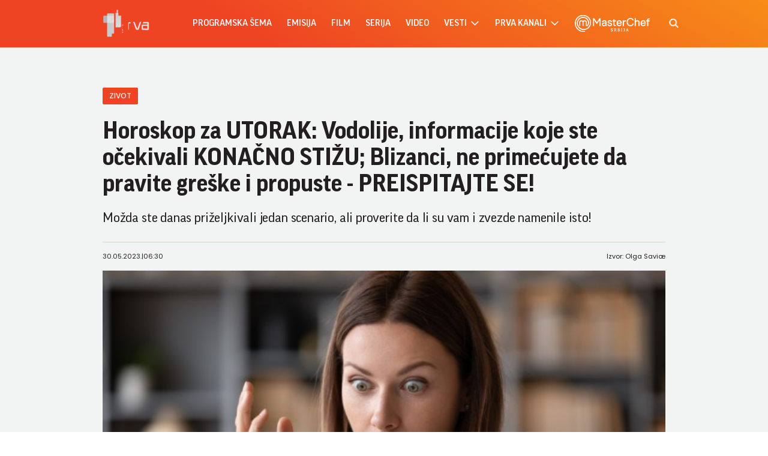

--- FILE ---
content_type: text/html; charset=UTF-8
request_url: https://www.prva.rs/zivot/astro/horoskop-za-utorak-vodolije-informacije-koje-ste-ocekivali-konacno-stizu-blizanci-ne-primecujete-da-pravite-greske-i-propuste-preispitajte-se-2341378?utm_source=b92&utm_medium=box&utm_campaign=prva_b92_sidebar
body_size: 69195
content:
<!DOCTYPE html>
<html lang="sr">
    <head>
    <meta charset="UTF-8">
    <meta name="viewport" content="width=device-width, initial-scale=1.0">

    
    
    <meta name="app-context" content="page">
    <title>Horoskop za UTORAK: Vodolije, informacije koje ste očekivali KONAČNO STIŽU; Blizanci, ne primećujete da pravite greške i propuste - PREISPITAJTE SE! - Prva Televizija
</title>
    <meta property="title" content='Horoskop za UTORAK: Vodolije, informacije koje ste očekivali KONAČNO STIŽU; Blizanci, ne primećujete da pravite greške i propuste - PREISPITAJTE SE! - Prva
'>
    <meta name="author" content="{&quot;id&quot;:822669,&quot;id_news&quot;:2341378,&quot;name&quot;:&quot;&quot;,&quot;surname&quot;:&quot;Olga Savi\u00e6&quot;}">
    <meta name="description" content='Možda ste danas priželjkivali jedan scenario, ali proverite da li su vam i zvezde namenile isto!
'>
    <meta name="keywords" content="prva tv">
    <meta name="theme-color" content="#FF4B51">
    <meta name="type" content="Vesti">
    <meta name="locale" content="sr_RS">
    <meta name="url" content="https://www.prva.rs/zivot/astro/horoskop-za-utorak-vodolije-informacije-koje-ste-ocekivali-konacno-stizu-blizanci-ne-primecujete-da-pravite-greske-i-propuste-preispitajte-se-2341378">
    <meta name="image" content="https://www.prva.rs//prva.png">
    <link rel="canonical" href="https://www.prva.rs/zivot/astro/horoskop-za-utorak-vodolije-informacije-koje-ste-ocekivali-konacno-stizu-blizanci-ne-primecujete-da-pravite-greske-i-propuste-preispitajte-se-2341378">

        
    <meta property="og:title" content='Horoskop za UTORAK: Vodolije, informacije koje ste očekivali KONAČNO STIŽU; Blizanci, ne primećujete da pravite greške i propuste - PREISPITAJTE SE!
'>
    <meta property="og:locale" content="sr_RS">
    <meta property="og:type" content="Vesti">
    <meta property="og:url" content="https://www.prva.rs/zivot/astro/horoskop-za-utorak-vodolije-informacije-koje-ste-ocekivali-konacno-stizu-blizanci-ne-primecujete-da-pravite-greske-i-propuste-preispitajte-se-2341378">
    <meta property="og:image" content="https://www.prva.rs//prva.png" />
    <meta property="og:keywords" content="prva tv">
    <meta property="og:description" content='Možda ste danas priželjkivali jedan scenario, ali proverite da li su vam i zvezde namenile isto!
'>
    <meta property="og:site_name" content="Prva">
    <meta property="og:theme-color" content="#FF4B51">

    
    <meta property="twitter:title" content='Horoskop za UTORAK: Vodolije, informacije koje ste očekivali KONAČNO STIŽU; Blizanci, ne primećujete da pravite greške i propuste - PREISPITAJTE SE!
'>
    <meta property="twitter:locale" content="sr_RS">
    <meta property="twitter:type" content="Vesti">
    <meta property="twitter:url" content="https://www.prva.rs/zivot/astro/horoskop-za-utorak-vodolije-informacije-koje-ste-ocekivali-konacno-stizu-blizanci-ne-primecujete-da-pravite-greske-i-propuste-preispitajte-se-2341378">
    <meta property="twitter:image" content="https://www.prva.rs//prva.png" />
    <meta property="twitter:keywords" content="prva tv">
    <meta property="twitter:description" content='Možda ste danas priželjkivali jedan scenario, ali proverite da li su vam i zvezde namenile isto!
'>
    <meta property="twitter:site_name" content="Prva">
    <meta property="twitter:theme-color" content="#FF4B51">

    
    
    <meta name="apple-mobile-web-app-capable" content="yes">
    <meta name="apple-mobile-web-app-title" content='Horoskop za UTORAK: Vodolije, informacije koje ste očekivali KONAČNO STIŽU; Blizanci, ne primećujete da pravite greške i propuste - PREISPITAJTE SE! - Prva Televizija
'>
    <link rel="apple-touch-icon" href="apple-icon-144x144.png">


    

    <meta name="mobile-web-app-capable" content="yes">
    <meta name="application-name" content='Horoskop za UTORAK: Vodolije, informacije koje ste očekivali KONAČNO STIŽU; Blizanci, ne primećujete da pravite greške i propuste - PREISPITAJTE SE! - Prva Televizija
'>

    
    <meta name="msapplication-TileColor" content="#EE4423">
    <meta name="msapplication-TileImage" content="">

    
    <link rel="icon" type="image/png" href="/files/android-icon-192x192.png">


    <link rel="icon" type="image/x-icon" href="/files/favicon.ico">


    <!-- video js -->
    <link rel="stylesheet" type="text/css" href="https://b92s.net/video.js/video-js.min.css">
    <link rel="stylesheet" type="text/css" href="https://b92s.net/video.js/videojs-contrib-ads/videojs-contrib-ads.css">
    <link rel="stylesheet" type="text/css" href="https://b92s.net/video.js/videojs-contrib-ads/videojs.ads.css">
    <link rel="stylesheet" type="text/css" href="https://b92s.net/video.js/videojs-ima/videojs.ima.css">


    
    <link rel="preconnect" href="https://fonts.googleapis.com">
    <link rel="preconnect" href="https://fonts.gstatic.com" crossorigin>
    <link href="https://fonts.googleapis.com/css2?family=Poppins:wght@300;400;500;600&display=swap" rel="stylesheet">

    <link href="/files/css/owl.carousel.css" rel="stylesheet" type="text/css" />
    <link href="/files/css/jquery.fancybox.min.css" rel="stylesheet" type="text/css" />
    <link href="/files/css/swiper.bundle.min.css" rel="stylesheet" type="text/css" />
    <link href="/files/css/selectize.css" rel="stylesheet" type="text/css" />
    <link href="https://b92s.net/prva/css/videojs.prva.css?v=2" rel="stylesheet" type="text/css"/>
    <link href="/files/css/single-news.css" rel="stylesheet" type="text/css" />
    <link href="/files/custom.css?v=1764503175" rel="stylesheet" type="text/css" />

    
    
        <!-- Google Tag Manager -->
        <script>(function(w,d,s,l,i){w[l]=w[l]||[];w[l].push({'gtm.start':
        new Date().getTime(),event:'gtm.js'});var f=d.getElementsByTagName(s)[0],
        j=d.createElement(s),dl=l!='dataLayer'?'&l='+l:'';j.async=true;j.src=
        'https://www.googletagmanager.com/gtm.js?id='+i+dl;f.parentNode.insertBefore(j,f);
        })(window,document,'script','dataLayer','GTM-KGZTC3C');</script>
    <!-- End Google Tag Manager -->

    <style>
    .banner-preview {
        background: linear-gradient(0deg, rgba(238, 154, 154, 0.6), rgba(236, 8, 8, 0.8));
        background-position-x: 0%, 0%;
        background-position-y: 0%, 0%;
        background-size: auto, auto;
        background-size: cover;
        background-position: center;
        padding: 90px 15px;
    }
</style>


                                                            <!--Google Ad Manager GAM start-->
<script async='async' src='https://www.googletagservices.com/tag/js/gpt.js'></script>
<script>


  let adOceanKeys = [];
  adOceanKeys.push(adsKeywords['section'], adsKeywords['articleCategory'],adsKeywords['articleSubcategory'], adsKeywords['title'], adsKeywords['type'], adsKeywords['videoId'], adsKeywords['articleId']);
  adOceanKeys = adOceanKeys.concat(adsKeywords['articleTags']);

  var googletag = googletag || {};
  googletag.cmd = googletag.cmd || [];
</script>
<script>
  googletag.cmd.push(function() {

    googletag.defineSlot('/256751699/sidebar_300x250_1', [[300, 250], [300, 600]], 'div-gpt-ad-1580474004129-0').addService(googletag.pubads());
    googletag.defineSlot('/256751699/sidebar_300x600_1', [300, 600], 'div-gpt-ad-1580474041315-0').addService(googletag.pubads());
    googletag.defineSlot('/256751699/sidebar_300x250_2', [300, 250], 'div-gpt-ad-1547806555820-0').addService(googletag.pubads());
    googletag.defineSlot('/256751699/Mobile_2', [[320, 100], [320, 50], [300, 250]], 'div-gpt-ad-1545468899330-0').addService(googletag.pubads());
    googletag.defineSlot('/256751699/Teads_inRead_1x1_prva', [1, 1], 'div-gpt-ad-1663663837590-0').addService(googletag.pubads());
    googletag.defineSlot('/256751699/Mobile_3', [[320, 100], [320, 50], [300, 250]], 'div-gpt-ad-1545468946541-0').addService(googletag.pubads());
    googletag.defineSlot('/256751699/Mobile_4', [[320, 100], [320, 50], [300, 250]], 'div-gpt-ad-1545468979455-0').addService(googletag.pubads());
    googletag.pubads().setTargeting("section", adsKeywords['section']);
    googletag.pubads().setTargeting("category", adsKeywords['articleCategory']);
    googletag.pubads().setTargeting("title", adsKeywords['title']);
    googletag.pubads().setTargeting("type", adsKeywords['type']);
    googletag.pubads().setTargeting("tag", adsKeywords['articleTags']);
    googletag.pubads().setTargeting("id", adsKeywords['articleId']);
    googletag.pubads().setTargeting("video_id", adsKeywords['videoId']);
    googletag.pubads().enableSingleRequest();
    googletag.pubads().collapseEmptyDivs(true,true);
    googletag.enableServices();
  });
</script>
<!--Google Ad Manager GAM end-->

<script type="text/javascript" src="//rs.adocean.pl/files/js/ado.js"></script>
<script type="text/javascript">
/* (c)AdOcean 2003-2024 */
        if(typeof ado!=="object"){ado={};ado.config=ado.preview=ado.placement=ado.master=ado.slave=function(){};}
        ado.config({mode: "old", xml: false, consent: true, characterEncoding: true});
        ado.preview({enabled: true});
</script>

<!-- start master -->
<script type="text/javascript">
/* (c)AdOcean 2003-2024, MASTER: prva.rs.prva_rs.1 prva NOVO */
ado.master({id: '2swKKbPio2kTpJ1PWD9xflLLcuYqkH3AR_MgfUhuFN7.s7', server: 'rs.adocean.pl' });
</script>
<!--  end master  -->
                                                                            <!-- DIDOMI CMP START -->
<script type="text/javascript">window.gdprAppliesGlobally=true;(function(){function n(e){if(!window.frames[e]){if(document.body&&document.body.firstChild){var t=document.body;var r=document.createElement("iframe");r.style.display="none";r.name=e;r.title=e;t.insertBefore(r,t.firstChild)}else{setTimeout(function(){n(e)},5)}}}function e(r,a,o,s,c){function e(e,t,r,n){if(typeof r!=="function"){return}if(!window[a]){window[a]=[]}var i=false;if(c){i=c(e,n,r)}if(!i){window[a].push({command:e,version:t,callback:r,parameter:n})}}e.stub=true;e.stubVersion=2;function t(n){if(!window[r]||window[r].stub!==true){return}if(!n.data){return}var i=typeof n.data==="string";var e;try{e=i?JSON.parse(n.data):n.data}catch(t){return}if(e[o]){var a=e[o];window[r](a.command,a.version,function(e,t){var r={};r[s]={returnValue:e,success:t,callId:a.callId};n.source.postMessage(i?JSON.stringify(r):r,"*")},a.parameter)}}if(typeof window[r]!=="function"){window[r]=e;if(window.addEventListener){window.addEventListener("message",t,false)}else{window.attachEvent("onmessage",t)}}}e("__uspapi","__uspapiBuffer","__uspapiCall","__uspapiReturn");n("__uspapiLocator");e("__tcfapi","__tcfapiBuffer","__tcfapiCall","__tcfapiReturn");n("__tcfapiLocator");(function(e){var t=document.createElement("link");t.rel="preconnect";t.as="script";var r=document.createElement("link");r.rel="dns-prefetch";r.as="script";var n=document.createElement("link");n.rel="preload";n.as="script";var i=document.createElement("script");i.id="spcloader";i.type="text/javascript";i["async"]=true;i.charset="utf-8";var a="https://sdk.privacy-center.org/"+e+"/loader.js?target="+document.location.hostname;if(window.didomiConfig&&window.didomiConfig.user){var o=window.didomiConfig.user;var s=o.country;var c=o.region;if(s){a=a+"&country="+s;if(c){a=a+"&region="+c}}}t.href="https://sdk.privacy-center.org/";r.href="https://sdk.privacy-center.org/";n.href=a;i.src=a;var d=document.getElementsByTagName("script")[0];d.parentNode.insertBefore(t,d);d.parentNode.insertBefore(r,d);d.parentNode.insertBefore(n,d);d.parentNode.insertBefore(i,d)})("5d4f9a97-bbaf-43db-8979-d91911adce82")})();</script>
  <script type="text/javascript">
window.didomiConfig = {
    user: {
        bots: {
            consentRequired: false,
            types: ['crawlers', 'performance'],
            // https://developers.didomi.io/cmp/web-sdk/consent-notice/bots
            extraUserAgents: ['cXensebot', 'Lighthouse'],
        }
    }
};
</script>
<!-- DIDOMI CMP END -->
                                                                            <!-- (C)2000-2021 Gemius SA - gemiusPrism  / prva.rs/Ostalo -->
<script type="text/javascript">
<!--//--><![CDATA[//><!--
var pp_gemius_identifier = '..hK6.AUR_.z5Y1E8CvgTJPZnH7i9b.J1bELkymHM3n.j7';
// lines below shouldn't be edited
function gemius_pending(i) { window[i] = window[i] || function() {var x = window[i+'_pdata'] = window[i+'_pdata'] || []; x[x.length]=arguments;};};gemius_pending('gemius_hit'); gemius_pending('gemius_event'); gemius_pending('pp_gemius_hit'); gemius_pending('pp_gemius_event');(function(d,t) {try {var gt=d.createElement(t),s=d.getElementsByTagName(t)[0],l='http'+((location.protocol=='https:')?'s':''); gt.setAttribute('async','async');gt.setAttribute('defer','defer'); gt.src=l+'://gars.hit.gemius.pl/xgemius.js'; s.parentNode.insertBefore(gt,s);} catch (e) {}})(document,'script');
//--><!]]>
</script>
                                
    


</head>
        <body class="prva-basic">
        <!-- Google Tag Manager (noscript) --><noscript><iframe src="https://www.googletagmanager.com/ns.html?id=GTM-KGZTC3C"height="0" width="0" style="display:none;visibility:hidden"></iframe></noscript><!-- End Google Tag Manager (noscript) -->
        <header>
    <div class="header-bottom">
        <div class="container">
            <div class="header-bottom-inner">
                <a href="/" class="header-logo">
                    <img src="/files/img/15-godina-prva-v3.gif" alt="" width="115" height="auto">
                </a>
                <ul class="main-menu">
    <li class="menu-item">
        <a href="https://www.prva.rs/program" class="menu-link active">Programska šema</a>
    </li>
                        <li class="menu-item">
                <a href="/formati/emisija" class="menu-link">emisija</a>
            </li>
                    <li class="menu-item">
                <a href="/formati/film" class="menu-link">film</a>
            </li>
                    <li class="menu-item">
                <a href="/formati/serija" class="menu-link">serija</a>
            </li>
                <li class="menu-item">
        
        <a href="https://www.prva.rs/video" class="menu-link">Video</a>

    </li>
    <li class="menu-item">
        
        <a href="https://www.prva.rs/sve-vesti" class="menu-link">vesti                            <span class="toggle-submenu submenu-chevron">
                    <svg width='17' height="14">
                        <use xlink:href="/files/fontawesome/solid.svg#chevron-right"></use>
                    </svg>
                </span>
                    </a>
                    <ul class="submenu">
                                    <li class="submenu-item">
                        <a href="/info/" class="submenu-link">Info</a>
                    </li>
                                    <li class="submenu-item">
                        <a href="/zivot/" class="submenu-link">Život</a>
                    </li>
                                    <li class="submenu-item">
                        <a href="/showbiz/" class="submenu-link">Showbiz</a>
                    </li>
                                    <li class="submenu-item">
                        <a href="/masterchef-recepti/" class="submenu-link">Masterchef recepti</a>
                    </li>
                            </ul>
            </li>
    <li class="menu-item">
        <a href="#" class="menu-link">prva kanali
            <span class="toggle-submenu submenu-chevron">
                <svg width='17' height="14">
                    <use xlink:href="/files/fontawesome/solid.svg#chevron-right"></use>
                </svg>
            </span>
        </a>
                    <ul class="submenu">
                                                                                                    <li class="submenu-item">
                        <a href="https://prvaplus.prva.rs" class="submenu-link">PrvaPlus</a>
                    </li>
                                                        <li class="submenu-item">
                        <a href="https://prvamax.prva.rs" class="submenu-link">PrvaMax</a>
                    </li>
                                                        <li class="submenu-item">
                        <a href="https://prvaworld.prva.rs" class="submenu-link">PrvaWorld</a>
                    </li>
                                                        <li class="submenu-item">
                        <a href="https://prvakick.prva.rs" class="submenu-link">PrvaKick</a>
                    </li>
                                                        <li class="submenu-item">
                        <a href="https://prvalife.prva.rs" class="submenu-link">PrvaLife</a>
                    </li>
                                                        <li class="submenu-item">
                        <a href="https://prvafiles.prva.rs" class="submenu-link">PrvaFiles</a>
                    </li>
                            </ul>
            </li>
    <li class="menu-item masterchef-link">
        <a href="https://www.prva.rs/formati/emisija/17/masterchef-srbija" class="menu-link">
            <img src="/files/img/masterchef-logo.png" alt="masterchef-logo">
        </a>
    </li>
</ul>
                                    <a href="https://www.prva.rs/search" class="search-link">
                        <img src="/files/img/icons/zoom.png" alt="" width="16" height="16">
                    </a>
                                                <div class="navbar-toggler">
                    <img src="/files/img/icons/menu.png" alt="" width="20" height="12">
                </div>
            </div>
        </div>
    </div>
    <div class="mobile-menu-bg"></div>
    <div class="mobile-menu-wrapper">
        <div class="mobile-menu-inner">
            <div class="mobile-menu-top">
                <a href="/" class="mobile-logo">
                    
                    <img src="/files/img/logo-white.png?v=5" alt="" width="70" height="auto">
                </a>
                <span class="close-menu">
                    <img src="/files/img/icons/close.png" alt="" width="17" height="17">
                </span>
            </div>
            <ul class="main-menu">
    <li class="menu-item">
        <a href="https://www.prva.rs/program" class="menu-link active">Programska šema</a>
    </li>
                        <li class="menu-item">
                <a href="/formati/emisija" class="menu-link">emisija</a>
            </li>
                    <li class="menu-item">
                <a href="/formati/film" class="menu-link">film</a>
            </li>
                    <li class="menu-item">
                <a href="/formati/serija" class="menu-link">serija</a>
            </li>
                <li class="menu-item">
        
        <a href="https://www.prva.rs/video" class="menu-link">Video</a>

    </li>
    <li class="menu-item">
        
        <a href="https://www.prva.rs/sve-vesti" class="menu-link">vesti                            <span class="toggle-submenu submenu-chevron">
                    <svg width='17' height="14">
                        <use xlink:href="/files/fontawesome/solid.svg#chevron-right"></use>
                    </svg>
                </span>
                    </a>
                    <ul class="submenu">
                                    <li class="submenu-item">
                        <a href="/info/" class="submenu-link">Info</a>
                    </li>
                                    <li class="submenu-item">
                        <a href="/zivot/" class="submenu-link">Život</a>
                    </li>
                                    <li class="submenu-item">
                        <a href="/showbiz/" class="submenu-link">Showbiz</a>
                    </li>
                                    <li class="submenu-item">
                        <a href="/masterchef-recepti/" class="submenu-link">Masterchef recepti</a>
                    </li>
                            </ul>
            </li>
    <li class="menu-item">
        <a href="#" class="menu-link">prva kanali
            <span class="toggle-submenu submenu-chevron">
                <svg width='17' height="14">
                    <use xlink:href="/files/fontawesome/solid.svg#chevron-right"></use>
                </svg>
            </span>
        </a>
                    <ul class="submenu">
                                                                                                    <li class="submenu-item">
                        <a href="https://prvaplus.prva.rs" class="submenu-link">PrvaPlus</a>
                    </li>
                                                        <li class="submenu-item">
                        <a href="https://prvamax.prva.rs" class="submenu-link">PrvaMax</a>
                    </li>
                                                        <li class="submenu-item">
                        <a href="https://prvaworld.prva.rs" class="submenu-link">PrvaWorld</a>
                    </li>
                                                        <li class="submenu-item">
                        <a href="https://prvakick.prva.rs" class="submenu-link">PrvaKick</a>
                    </li>
                                                        <li class="submenu-item">
                        <a href="https://prvalife.prva.rs" class="submenu-link">PrvaLife</a>
                    </li>
                                                        <li class="submenu-item">
                        <a href="https://prvafiles.prva.rs" class="submenu-link">PrvaFiles</a>
                    </li>
                            </ul>
            </li>
    <li class="menu-item masterchef-link">
        <a href="https://www.prva.rs/formati/emisija/17/masterchef-srbija" class="menu-link">
            <img src="/files/img/masterchef-logo.png" alt="masterchef-logo">
        </a>
    </li>
</ul>
                        <div class="social-box">
    <p>Pratite nas</p>
    <div class="social-icons">
        <a href="https://www.instagram.com/prvatelevizija/" target="_blank">
            <svg width='22' height="22">
                <use xlink:href="/files/fontawesome/brands.svg#instagram"></use>
            </svg>
        </a>
        
        <a href="https://www.facebook.com/PRVATV/" target="_blank">
            <svg width='22' height="22">
                <use xlink:href="/files/fontawesome/brands.svg#facebook-f"></use>
            </svg>
        </a>
        <a href="https://www.youtube.com/channel/UCQ4NPz1nEQognDar9uDjPlA" target="_blank">
            <svg width='22' height="22">
                <use xlink:href="/files/fontawesome/brands.svg#youtube"></use>
            </svg>
        </a>
        <a href="https://www.threads.net/@prvatelevizija" target="_blank">
            <svg width='22' height="22">
                <use xlink:href="/files/fontawesome/brands.svg#threads"></use>
            </svg>
        </a>
    </div>
</div>
        </div>
    </div>
</header>
                                    <style>
    .banner-preview {
        background: linear-gradient(0deg, rgba(238, 154, 154, 0.6), rgba(236, 8, 8, 0.8));
        background-position-x: 0%, 0%;
        background-position-y: 0%, 0%;
        background-size: auto, auto;
        background-size: cover;
        background-position: center;
        padding: 90px 15px;
    }
</style>


                                                        <!-- banner code for billboard-1-mobile -->
                <div class="banner bnr-mobile">
                    <div class='banner-wrapper'>
                        <div class='banner-inner '>
                        <div id="adoceanrsvdngpmhskv"></div>
<script type="text/javascript">
/* (c)AdOcean 2003-2024, prva.rs.prva_rs.1 prva NOVO.320x100 mobile billboard_1 */
ado.slave('adoceanrsvdngpmhskv', {myMaster: '2swKKbPio2kTpJ1PWD9xflLLcuYqkH3AR_MgfUhuFN7.s7' });
</script>
                        </div>
                    </div>
                </div>
                                        
    


        <main class="">
                    <section class="single-news">
            <div class="single-news-header">
                <div class="container">
                    <div class="single-news-header-content">
                            <a class="single-news-category">zivot </a>
                        <h1 class="single-news-title">Horoskop za UTORAK: Vodolije, informacije koje ste očekivali KONAČNO STIŽU; Blizanci, ne primećujete da pravite greške i propuste - PREISPITAJTE SE!</h1>
                                                    <p class="single-news-description">
                                Možda ste danas priželjkivali jedan scenario, ali proverite da li su vam i zvezde namenile isto!
                            </p>
                                                <figure class="single-news-lead-image">
                            <picture>
                                                                                                    <img src="https://www.b92.net/news/pics/2023/05/29/93260188764747bafbac35313930746_640.jpg"
                                         alt="Horoskop za UTORAK: Vodolije, informacije koje ste očekivali KONAČNO STIŽU; Blizanci, ne primećujete da pravite greške i propuste - PREISPITAJTE SE!"
                                         class="lazyload">
                                                            </picture>
                                                            <p class="image-source"></p>
                                <p class="image-source">Foto: fizkes/Shutterstock</p>
                                                    </figure>
                        <div class="single-news-data">
                            <p>30.05.2023.<span>|</span>06:30</p>
                            <p>
                                                                    Izvor:  Olga Saviæ
                                                            </p>
                        </div>
                    </div>
                </div>
            </div>
            <div class="container">
                <div class="single-news-layout layout">
                    <div class="single-news-main main-content">
                        <div class="single-news-left">
                            <div class="share-box">
    <p>Podeli:</p>
    <div class="share-links">
    <a share-type="facebook" data-url="https://www.prva.rs/zivot/astro/horoskop-za-utorak-vodolije-informacije-koje-ste-ocekivali-konacno-stizu-blizanci-ne-primecujete-da-pravite-greske-i-propuste-preispitajte-se-2341378" href='https://facebook.com/sharer.php?u=https%3A%2F%2Fwww.prva.rs%2Fzivot%2Fastro%2Fhoroskop-za-utorak-vodolije-informacije-koje-ste-ocekivali-konacno-stizu-blizanci-ne-primecujete-da-pravite-greske-i-propuste-preispitajte-se-2341378' target="_blank">
            <svg width='16' height="16">
                <use xlink:href="/files/fontawesome/brands.svg#facebook-f"></use>
            </svg>
        </a>
        <a href="mailto:elektronskikontakt@prva.rs" target="_blank">
            <svg width='18' height="15">
                <use xlink:href="/files/fontawesome/solid.svg#envelope"></use>
            </svg>
        </a>
        <a href="viber://forward?text=Check%20out%20this%20cool%20website:%20http://www.prva.rs/zivot/astro/horoskop-za-utorak-vodolije-informacije-koje-ste-ocekivali-konacno-stizu-blizanci-ne-primecujete-da-pravite-greske-i-propuste-preispitajte-se-2341378" target="_blank">
            <svg width='17' height="16">
                <use xlink:href="/files/fontawesome/brands.svg#viber"></use>
            </svg>
        </a>
        <a href="javascript:;" onclick="Copy();">
            <svg width='18' height="14">
                <use xlink:href="/files/fontawesome/solid.svg#link"></use>
            </svg>
        </a>
    </div>
</div>
<script>
    function Copy() {
        var dummy = document.createElement('input'),
            text = window.location.href;
        document.body.appendChild(dummy);
        dummy.value = text;
        dummy.select();
        document.execCommand('copy');
        document.body.removeChild(dummy);
    }
</script>
                        </div>
                        <div class="single-news-content">
                                                            <p></p>
                            
                                                            <p></p>
                            
                                                                                                                                                                                                                                                    
                                    <p>OVAN <br /><br /> Vi ste napravili plan aktivnosti, ali je verovatno da ćete morati da ga menjate u hodu. Mnoštvo sitnih obaveza, koje morate završiti u najkraćem roku. Osoba koju ste upoznali preko segmenta prijatelja pokazuje veliko interesovanje za vas. <br /><br /> BIK <br /><br /> Imate osećaj da nikada nećete uspeti da pokrenete neke poslovne situacije. S druge strane, nemate nameru da odustanete &ndash; svesni ste da su vaši planovi dobri. Samo polako.Kolega vam se udvara, ali trenutno niste nešto naročito zainteresovani za to. <br /><br /> BLIZANCI <br /><br /> Ne primećujete da pravite greške i propuste, i nastavljate da funkcionišete po starim obrascima. Preispitajte dobro način na koji radite. Odličan momenat za kontakte preko društvenih mreža, izlazaka, prijatelja. Jedna priča se može pokrenuti. <br /><br /> RAK <br /><br /> Danas ste u šućmurastom raspoloženju &ndash; ništa vam se ne radi, i samo otaljavate sve. Neraspoloženi ste zato što još uvek nema realizacije onih pitanja koja su vam bitna. Bolje funkcionišete u emotivnom segmentu &ndash; tu vas čekaju prijatni trenuci. <br /><br /> LAV <br /><br /> Ne dopadaju vam se neke situacije u poslu. Ipak, trenutno ne možete uraditi ništa konkretnije po tom pitanju, osim pratiti situaciju. Blaga nervoza zbog toga što vas saradnici požuruju. Odličan dan da isplanirate lepa dešavanja sa voljenom osobom. <br /><br /> DEVICA <br /><br /> Dan kada ne trebate da popustite sebi &ndash; nemojte dozvoliti da budete neaktivni &ndash; potrebno je da se maksimalno angažujete, jer možete bez velike muke preokrenuti poslovne situacije u svoju korist. Divni i romantični momenti sa voljenom osobom. <br /><br /> VAGA <br /><br /> Energija dana vam baš i ne odgovara &ndash; teško se fokusirate na obaveze i nekako ćete jedva čekati da izađete sa posla i odahnete. Zato emotivni segment nudi izvanredne mogućnosti &ndash;od novih poznanstava, flerta, zanimljivih ljudi koji vas okružuju. <br /><br /> ŠKORPIJA <br /><br /> Sve ono što niste završili ovih dana, spakovaćete u par sati posla i konačno staviti tačku na neke obaveze. Dan ogromne energije &ndash; iskoristite ga na najbolji mogući način i u poslovnom i u emotivnom segmentu. Možete ostvariti šta god poželite &ndash; potrebno je samo da se pokrenete. <br /><br /> STRELAC <br /><br /> Odlične mogućnosti da napravite značajnije korake u jednoj saradnji. Situacija neće biti lagana, ali ćete imati uspeha. Zabrinutost zbog troškova vezanih za kuću. Potrebno je da budete otvoreniji u komunikaciji sa nekim ko vam je vrlo drag. <br /><br /> JARAC <br /><br /> Možda ste već umorni od pokušaja da ostvarite komunikaciju sa jednom osobom koja vam je potrebna u poslu. Ipak, to ne znači da biste trebali da odustanete &ndash; samo promenite pristup. Partner je nedefinisan po nekim pitanjima, i to vam smeta. <br /><br /> VODOLIJA <br /><br /> Informacije koje ste očekivali konačno stižu do vas, ali ste pomalo zbunjeni jer niste sigurni kako dalje da postupite. Nećete biti u potpunosti zadovoljni odvijanjem situacija. Niste sigurni kakav utisak ste ostavili u kontaktu sa osobom za koju ste zainteresovani. <br /><br /> RIBE <br /><br /> Potreba da se više aktivirate u poslu je izuzetno jaka. Ipak, postoji mogućnost sitnijih grešaka, pa dobro proverite sve ono što radite. Moguće je da će rezultati biti polovični. Veliki emotivni zanos i romantika su prisutni u kontaktu sa voljenom osobom. <br /><br /> Autor horoskopa: Olga Savić <br /><br /> <a href="https://www.facebook.com/olgasavicastrolog/" target="\">https//www.facebook.com/olgasavicastrolog/</a> <br /><br /> <a href="http://venerasapapilotnom.com/" target="_blank">http://venerasapapilotnom.com</a></p>

                                                                                                                            <div class="disclaimer-old-news">
                                <p>Ovo je arhivirana verzija originalne stranice. Izvinjavamo se ukoliko, usled tehničkih ograničenja,
                                    stranica i njen sadržaj ne odgovaraju originalnoj verziji.</p>
                            </div>
                        </div>
                    </div>
                    <div class="single-news-sidebar sidebar">
                        
                        <div class="widget-box current-program-widget">
        <div class="section-title-wrapper">
            <h4 class="section-title">
                trenutno na programu
            </h4>
            <a href="https://www.prva.rs/program" class="view-all">
                <span class="text">Vidi sve</span>
                <span class="icon">
                    <svg width='10' height="9">
                        <use xlink:href="/files/fontawesome/solid.svg#chevron-right"></use>
                    </svg>
                </span>
            </a>
        </div>
        <div class="current-program-items">
                            <div class="current-program-item">
                                                                    <figure class="current-program-item-image">
                                                            <a  href="https://www.prva.rs/formati/emisija/391/grand-specijal" >
                                    <img src="/data/images/video/2025-09-17/grand-specijal-1024x680.jpg" alt="Grand Specijal">
                                </a>
                                                    </figure>
                                        <div class="current-program-item-data">
                        <h6 class="current-program-item-title">Grand Specijal</h6>
                        <p class="current-program-item-time">12:35</p>
                    </div>
                </div>
                            <div class="current-program-item">
                                        <div class="current-program-item-data">
                        <h6 class="current-program-item-title">Exkluziv</h6>
                        <p class="current-program-item-time">14:33</p>
                    </div>
                </div>
                            <div class="current-program-item">
                                        <div class="current-program-item-data">
                        <h6 class="current-program-item-title">Hotel ***</h6>
                        <p class="current-program-item-time">14:41</p>
                    </div>
                </div>
                        <a href="https://www.prva.rs/program" class="btn transparent-btn">Programska šema</a>
        </div>
    </div>

                        

                        
                        <div class="widget-box most-read-widget">
        <h4 class="section-title">
            Najčitanije
        </h4>
        <div class="most-read-news">
                            <article class="news-item }}">
        <a href="https://www.prva.rs/zivot/astro/14163/dnevni-horoskop-za-29-novembar-bikovi-su-pod-pritiskom-rakovima-je-dan-ispunjen-desavanjima-a-lavove-stize-umor/vest"  class="news-item-image">
            <picture>
                                    <source srcset="
                                            /data/images/2025-11-25/16208_shutterstock-2493854961_f.webp 930w,
                                        /data/images/2025-11-25/16208_shutterstock-2493854961_ig.webp 344w"
                    type="image/webp">
                                <img
                src="/data/images/2025-11-25/16208_shutterstock-2493854961_kf.jpg?timestamp=1764363062"
                alt="DNEVNI HOROSKOP ZA 29. NOVEMBAR: Bikovi su pod PRITISKOM; Rakovima je dan ispunjen dešavanjima, a Lavove stiže UMOR!" class="lazyload" loading="lazy">
            </picture>
        </a>
        <div class="news-item-data">
                            <a href="https://www.prva.rs/zivot/astro/" class="news-item-category">
                    Astro
                </a>
                                        <h2 class="news-item-title">
                    <a href="https://www.prva.rs/zivot/astro/14163/dnevni-horoskop-za-29-novembar-bikovi-su-pod-pritiskom-rakovima-je-dan-ispunjen-desavanjima-a-lavove-stize-umor/vest" >
                        DNEVNI HOROSKOP ZA 29. NOVEMBAR: Bikovi su pod PRITISKOM; Rakovima je dan ispunjen dešavanjima, a Lavove stiže UMOR!
                    </a>
                </h2>
                        <p class="news-item-description">Saznajte šta vam zvezde poručuju!</p>
            <p class="news-item-time"><span>29.11.2025. 6:30</span></p>
        </div>
    </article>
                            <article class="news-item }}">
        <a href="https://www.prva.rs/zivot/astro/2466/najveci-materijalisti-horoskopa-obozavaju-luksuz-i-zele-da-imaju-samo-najbolje-u-zivotu/vest"  class="news-item-image">
            <picture>
                                    <source srcset="
                                            /data/images/2024-08-08/2833_shutterstock-2389405899_f.webp 930w,
                                        /data/images/2024-08-08/2833_shutterstock-2389405899_ig.webp 344w"
                    type="image/webp">
                                <img
                src="/data/images/2024-08-08/2833_shutterstock-2389405899_kf.jpg?timestamp=1764068387"
                alt="Najveći materijalisti horoskopa: Obožavaju luksuz i žele da imaju samo najbolje u životu" class="lazyload" loading="lazy">
            </picture>
        </a>
        <div class="news-item-data">
                            <a href="https://www.prva.rs/zivot/astro/" class="news-item-category">
                    Astro
                </a>
                                        <h2 class="news-item-title">
                    <a href="https://www.prva.rs/zivot/astro/2466/najveci-materijalisti-horoskopa-obozavaju-luksuz-i-zele-da-imaju-samo-najbolje-u-zivotu/vest" >
                        Najveći materijalisti horoskopa: Obožavaju luksuz i žele da imaju samo najbolje u životu
                    </a>
                </h2>
                        <p class="news-item-description">Neki horoskopski znakovi jednostavno ne mogu da odole čarima luksuza i materijalnog bogatstva.</p>
            <p class="news-item-time"><span>25.11.2025. 13:00</span></p>
        </div>
    </article>
                            <article class="news-item  video-item }}">
        <a href="https://www.prva.rs/showbiz/vesti/14250/sudije-otkrivaju-ko-napusta-masterchef-srbija/vest"  class="news-item-image">
            <picture>
                                    <source srcset="
                                            /data/images/2025-11-28/16300_mc10_f.webp 930w,
                                        /data/images/2025-11-28/16300_mc10_ig.webp 344w"
                    type="image/webp">
                                <img
                src="/data/images/2025-11-28/16300_mc10_kf.jpg?timestamp=1764365071"
                alt="Sudije otkrivaju ko napušta „MasterChef Srbija“" class="lazyload" loading="lazy">
            </picture>
        </a>
        <div class="news-item-data">
                            <a href="https://www.prva.rs/showbiz/" class="news-item-category">
                    Showbiz
                </a>
                                        <h2 class="news-item-title">
                    <a href="https://www.prva.rs/showbiz/vesti/14250/sudije-otkrivaju-ko-napusta-masterchef-srbija/vest" >
                        Sudije otkrivaju ko napušta „MasterChef Srbija“
                    </a>
                </h2>
                        <p class="news-item-description">Sudije „MasterChef Srbija“ takmičarima su saopštile nova pravila.</p>
            <p class="news-item-time"><span>28.11.2025. 22:24</span></p>
        </div>
    </article>
                            <article class="news-item }}">
        <a href="https://www.prva.rs/zivot/astro/14180/dnevni-horoskop-za-cetvrtak-27-novembar-strelcevi-dobijaju-velike-prilike-neki-poslovne-a-neki-ljubavne-ribama-sledi-nagrada-za-trud-a-lavovi/vest"  class="news-item-image">
            <picture>
                                    <source srcset="
                                            /data/images/2025-11-26/16226_shutterstock-2547679627_f.webp 930w,
                                        /data/images/2025-11-26/16226_shutterstock-2547679627_ig.webp 344w"
                    type="image/webp">
                                <img
                src="/data/images/2025-11-26/16226_shutterstock-2547679627_kf.jpg?timestamp=1764151702"
                alt="DNEVNI HOROSKOP ZA ČETVRTAK 27. NOVEMBAR: Strelčevi dobijaju velike PRILIKE, neki poslovne, a neki LJUBAVNE; Ribama sledi nagrada za TRUD, a Lavovi..." class="lazyload" loading="lazy">
            </picture>
        </a>
        <div class="news-item-data">
                            <a href="https://www.prva.rs/zivot/astro/" class="news-item-category">
                    Astro
                </a>
                                        <h2 class="news-item-title">
                    <a href="https://www.prva.rs/zivot/astro/14180/dnevni-horoskop-za-cetvrtak-27-novembar-strelcevi-dobijaju-velike-prilike-neki-poslovne-a-neki-ljubavne-ribama-sledi-nagrada-za-trud-a-lavovi/vest" >
                        DNEVNI HOROSKOP ZA ČETVRTAK 27. NOVEMBAR: Strelčevi dobijaju velike PRILIKE, neki poslovne, a neki LJUBAVNE; Ribama sledi nagrada za TRUD, a Lavovi...
                    </a>
                </h2>
                        <p class="news-item-description">Ovog četvrtka će mnogi horoskopski znaci imati priliku za dobre kako poslovne, tako i ljubavne akcije.</p>
            <p class="news-item-time"><span>27.11.2025. 6:30</span></p>
        </div>
    </article>
                            <article class="news-item }}">
        <a href="https://www.prva.rs/zivot/astro/3410/ove-horoskopske-znake-je-nemoguce-zaboraviti-cak-i-nakon-raskida/vest"  class="news-item-image">
            <picture>
                                    <source srcset="
                                            /data/images/2024-09-17/3948_shutterstock-1323912152_f.webp 930w,
                                        /data/images/2024-09-17/3948_shutterstock-1323912152_ig.webp 344w"
                    type="image/webp">
                                <img
                src="/data/images/2024-09-17/3948_shutterstock-1323912152_kf.jpg?timestamp=1764410852"
                alt="Ove horoskopske znake je NEMOGUĆE ZABORAVITI čak i nakon RASKIDA!" class="lazyload" loading="lazy">
            </picture>
        </a>
        <div class="news-item-data">
                            <a href="https://www.prva.rs/zivot/astro/" class="news-item-category">
                    Astro
                </a>
                                        <h2 class="news-item-title">
                    <a href="https://www.prva.rs/zivot/astro/3410/ove-horoskopske-znake-je-nemoguce-zaboraviti-cak-i-nakon-raskida/vest" >
                        Ove horoskopske znake je NEMOGUĆE ZABORAVITI čak i nakon RASKIDA!
                    </a>
                </h2>
                        <p class="news-item-description">Prekidi veza nikad nisu laki, a svaka osoba nosi se s njima na svoj način.</p>
            <p class="news-item-time"><span>29.11.2025. 13:30</span></p>
        </div>
    </article>
                    </div>
    </div>

                        

                        
                        <div class="widget-box latest-news-widget">
        <a href="https://www.prva.rs/najnovije-vesti">
            <h4 class="section-title">
                Najnovije
            </h4>
        </a>
        <div class="latest-news">
                            <article class="news-item }}">
        <a href="https://www.prva.rs/zivot/zivotne-price/14193/jedan-je-miloner-drugi-je-beskucnik-dva-sina-holivudske-legende-zive-potpuno-razlicitim-zivotima/vest"  class="news-item-image">
            <picture>
                                    <source srcset="
                                            /data/images/2025-11-26/16241_profimedia-0907083806_f.webp 930w,
                                        /data/images/2025-11-26/16241_profimedia-0907083806_ig.webp 344w"
                    type="image/webp">
                                <img
                src="/data/images/2025-11-26/16241_profimedia-0907083806_kf.jpg?timestamp=1764495414"
                alt="Jedan je MILONER, drugi je BESKUĆNIK! Dva sina HOLIVUDSKE LEGENDE žive potpuno RAZLIČITIM životima" class="lazyload" loading="lazy">
            </picture>
        </a>
        <div class="news-item-data">
                            <a href="https://www.prva.rs/zivot/zivotne-price/" class="news-item-category">
                    Životne priče
                </a>
                                        <h2 class="news-item-title">
                    <a href="https://www.prva.rs/zivot/zivotne-price/14193/jedan-je-miloner-drugi-je-beskucnik-dva-sina-holivudske-legende-zive-potpuno-razlicitim-zivotima/vest" >
                        Jedan je MILONER, drugi je BESKUĆNIK! Dva sina HOLIVUDSKE LEGENDE žive potpuno RAZLIČITIM životima
                    </a>
                </h2>
                        <p class="news-item-description">Mnogi se pitaju zbog čega se porodica ne trudi više kako bi mu pomogla.</p>
            <p class="news-item-time"><span>30.11.2025. 12:00</span></p>
        </div>
    </article>
                            <article class="news-item }}">
        <a href="https://www.prva.rs/showbiz/vesti/14266/sok-u-zvezdama-granda-takmicar-za-mentora-zatrazio-osobu-koja-ni-ne-sedi-u-ziriju/vest"  class="news-item-image">
            <picture>
                                    <source srcset="
                                            /data/images/2025-11-30/16329_damjan-vracar_f.webp 930w,
                                        /data/images/2025-11-30/16329_damjan-vracar_ig.webp 344w"
                    type="image/webp">
                                <img
                src="/data/images/2025-11-30/16329_damjan-vracar_kf.jpg?timestamp=1764496957"
                alt="Šok u &quot;Zvezdama Granda&quot;: Takmičar za mentora zatražio osobu koja ni ne sedi u žiriju" class="lazyload" loading="lazy">
            </picture>
        </a>
        <div class="news-item-data">
                            <a href="https://www.prva.rs/showbiz/" class="news-item-category">
                    Showbiz
                </a>
                                        <h2 class="news-item-title">
                    <a href="https://www.prva.rs/showbiz/vesti/14266/sok-u-zvezdama-granda-takmicar-za-mentora-zatrazio-osobu-koja-ni-ne-sedi-u-ziriju/vest" >
                        Šok u &quot;Zvezdama Granda&quot;: Takmičar za mentora zatražio osobu koja ni ne sedi u žiriju
                    </a>
                </h2>
                        <p class="news-item-description">Po treći put u &quot;Zvezdama Granda&quot; predstavio se osamnaestogodišnji Damjan Vračar iz Banja Luke, koji je u svojim prethodnim pojavljivanjima ispadao već na sredini takmičenja.</p>
            <p class="news-item-time"><span>30.11.2025. 10:59</span></p>
        </div>
    </article>
                            <article class="news-item }}">
        <a href="https://www.prva.rs/zivot/zdravlje-lepota/14236/imate-spustene-kapke-primenite-ovaj-trik-sa-tupferima-i-nasminkajte-se-kao-profesionalac-video/vest"  class="news-item-image">
            <picture>
                                    <source srcset="
                                            /data/images/2025-11-28/16287_shutterstock-1952082943_f.webp 930w,
                                        /data/images/2025-11-28/16287_shutterstock-1952082943_ig.webp 344w"
                    type="image/webp">
                                <img
                src="/data/images/2025-11-28/16287_shutterstock-1952082943_kf.jpg?timestamp=1764404503"
                alt="Imate SPUŠTENE KAPKE? Primenite ovaj trik sa TUPFERIMA i našminkajte se kao profesionalac (VIDEO)" class="lazyload" loading="lazy">
            </picture>
        </a>
        <div class="news-item-data">
                            <a href="https://www.prva.rs/zivot/zdravlje-lepota/" class="news-item-category">
                    Zdravlje &amp; lepota
                </a>
                                        <h2 class="news-item-title">
                    <a href="https://www.prva.rs/zivot/zdravlje-lepota/14236/imate-spustene-kapke-primenite-ovaj-trik-sa-tupferima-i-nasminkajte-se-kao-profesionalac-video/vest" >
                        Imate SPUŠTENE KAPKE? Primenite ovaj trik sa TUPFERIMA i našminkajte se kao profesionalac (VIDEO)
                    </a>
                </h2>
                        <p class="news-item-description">Istaći ćete oči na pravi način.</p>
            <p class="news-item-time"><span>30.11.2025. 10:23</span></p>
        </div>
    </article>
                            <article class="news-item }}">
        <a href="https://www.prva.rs/showbiz/vesti/14264/relja-i-nikolija-imaju-fakultetske-diplome-evo-sta-su-zavrsili/vest"  class="news-item-image">
            <picture>
                                    <source srcset="
                                            /data/images/2025-11-29/16316_nikolija-sila-28042025-0086_f.webp 930w,
                                        /data/images/2025-11-29/16316_nikolija-sila-28042025-0086_ig.webp 344w"
                    type="image/webp">
                                <img
                src="/data/images/2025-11-29/16316_nikolija-sila-28042025-0086_kf.JPG?timestamp=1764450437"
                alt="Relja i Nikolija imaju fakultetske DIPLOME: Evo šta su završili" class="lazyload" loading="lazy">
            </picture>
        </a>
        <div class="news-item-data">
                            <a href="https://www.prva.rs/showbiz/" class="news-item-category">
                    Showbiz
                </a>
                                        <h2 class="news-item-title">
                    <a href="https://www.prva.rs/showbiz/vesti/14264/relja-i-nikolija-imaju-fakultetske-diplome-evo-sta-su-zavrsili/vest" >
                        Relja i Nikolija imaju fakultetske DIPLOME: Evo šta su završili
                    </a>
                </h2>
                        <p class="news-item-description">Relja Popović i Nikolija Jovanović već godinama slove za jedan od najstabilnijih i najuspešnijih parova domaće estradne scene.</p>
            <p class="news-item-time"><span>30.11.2025. 10:21</span></p>
        </div>
    </article>
                            <article class="news-item  video-item }}">
        <a href="https://www.prva.rs/showbiz/vesti/14235/nagovarali-su-je-da-peva-komercijalne-pesme-ali-ona-nije-odustajala-od-svojih-snova-danica-otkrila-i-kakva-je-bila-sa-16-godina/vest"  class="news-item-image">
            <picture>
                                    <source srcset="
                                            /data/images/2025-11-28/16286_danica-krstic-1_f.webp 930w,
                                        /data/images/2025-11-28/16286_danica-krstic-1_ig.webp 344w"
                    type="image/webp">
                                <img
                src="/data/images/2025-11-28/16286_danica-krstic-1_kf.jpg?timestamp=1764328461"
                alt="Nagovarali su je da peva KOMERCIJALNE PESME, ali ona NIJE ODUSTAJALA od svojih snova! Danica otkrila i KAKVA je bila sa 16 godina" class="lazyload" loading="lazy">
            </picture>
        </a>
        <div class="news-item-data">
                            <a href="https://www.prva.rs/showbiz/" class="news-item-category">
                    Showbiz
                </a>
                                        <h2 class="news-item-title">
                    <a href="https://www.prva.rs/showbiz/vesti/14235/nagovarali-su-je-da-peva-komercijalne-pesme-ali-ona-nije-odustajala-od-svojih-snova-danica-otkrila-i-kakva-je-bila-sa-16-godina/vest" >
                        Nagovarali su je da peva KOMERCIJALNE PESME, ali ona NIJE ODUSTAJALA od svojih snova! Danica otkrila i KAKVA je bila sa 16 godina
                    </a>
                </h2>
                        <p class="news-item-description">Pevačica Danica Krstić nedavno je proslavila 30. rođendan, pa se prisetila kakva je bila u (još) mlađim godinama.</p>
            <p class="news-item-time"><span>30.11.2025. 9:43</span></p>
        </div>
    </article>
                    </div>
        <a href="https://www.prva.rs/najnovije-vesti" class="view-all btn transparent-btn">
            <span class="text">Pogledaj sve</span>
            <span class="icon">
                <svg width='10' height="9">
                    <use xlink:href="/files/fontawesome/solid.svg#chevron-right"></use>
                </svg>
            </span>
        </a>
    </div>
                        
                                            </div>
                </div>
            </div>
        </section>
        
        
        <section class="background-wrapper-b92">
        <div class="container">
            <a href="https://www.b92.net" class="section-title" target="_blank">
                <img src="/files/img/b92-logo.png" alt="">
            </a>
            <div class="four-news">
                                    <article class="news-item">
    <a href="https://www.b92.net/sport/fudbal/lige-petice/185970/bura-u-seriji-a-ne-jenjava-lacio-ostecen-za-penal-ili-ipak-nije-video/vest" class="news-item-image" target="_blank">
        <picture>
            <img
            src="https://www.b92.net/data/images/2025-11-30/191346_tan2025-11-2923032368-3_f.jpg?timestamp=1764503103"
            alt="Bura u Seriji A ne jenjava – Lacio oštećen za penal... Ili ipak nije? VIDEO" class="lazyload" loading="lazy">
        </picture>
    </a>
    <div class="news-item-data">
        <a href="https://www.b92.net/sport/fudbal/lige-petice/185970/bura-u-seriji-a-ne-jenjava-lacio-ostecen-za-penal-ili-ipak-nije-video/vest" class="news-item-category" target="_blank">
            fudbal
        </a>
        <span class="news-item-title">
            <a href="https://www.b92.net/sport/fudbal/lige-petice/185970/bura-u-seriji-a-ne-jenjava-lacio-ostecen-za-penal-ili-ipak-nije-video/vest" target="_blank">Bura u Seriji A ne jenjava – Lacio oštećen za penal... Ili ipak nije? VIDEO</a>
        </span>
    </div>
</article>
                                    <article class="news-item">
    <a href="https://www.b92.net/info/svet/185933/rat-u-ukrajini/vest" class="news-item-image" target="_blank">
        <picture>
            <img
            src="https://www.b92.net/data/images/2025-10-17/178967_najnovija-vest-b92_f.jpg?timestamp=1764503103"
            alt="Trese se front; Razaranja ne prestaju; Oglasio se Zelenski FOTO/VIDEO" class="lazyload" loading="lazy">
        </picture>
    </a>
    <div class="news-item-data">
        <a href="https://www.b92.net/info/svet/185933/rat-u-ukrajini/vest" class="news-item-category" target="_blank">
            info
        </a>
        <span class="news-item-title">
            <a href="https://www.b92.net/info/svet/185933/rat-u-ukrajini/vest" target="_blank">Trese se front; Razaranja ne prestaju; Oglasio se Zelenski FOTO/VIDEO</a>
        </span>
    </div>
</article>
                                    <article class="news-item">
    <a href="https://www.b92.net/info/politika/185924/lokalni-izbori-u-negotinu-mionici-i-secnju/vest" class="news-item-image" target="_blank">
        <picture>
            <img
            src="https://www.b92.net/data/images/2025-11-30/191294_tan2025-11-3007360696-4_f.jpg?timestamp=1764503103"
            alt="Lokalni izbori u Negotinu, Mionici i Sečnju; Vučić: Izlaznost veća u sve tri opštine nego na prošlim izborima" class="lazyload" loading="lazy">
        </picture>
    </a>
    <div class="news-item-data">
        <a href="https://www.b92.net/info/politika/185924/lokalni-izbori-u-negotinu-mionici-i-secnju/vest" class="news-item-category" target="_blank">
            info
        </a>
        <span class="news-item-title">
            <a href="https://www.b92.net/info/politika/185924/lokalni-izbori-u-negotinu-mionici-i-secnju/vest" target="_blank">Lokalni izbori u Negotinu, Mionici i Sečnju; Vučić: Izlaznost veća u sve tri opštine nego na prošlim izborima</a>
        </span>
    </div>
</article>
                                    <article class="news-item">
    <a href="https://www.b92.net/zivot/aktuelno/185945/sajmon-kauel-progovorio-o-optuzbama-da-je-kriv-za-smrt-poznatog-pevaca-nekada-se-zapitam/vest" class="news-item-image" target="_blank">
        <picture>
            <img
            src="https://www.b92.net/data/images/2024-07-03/42190_8965109_f.jpg?timestamp=1764503103"
            alt="Sajmon Kauel progovorio o optužbama da je kriv za smrt poznatog pevača: Nekada se zapitam..." class="lazyload" loading="lazy">
        </picture>
    </a>
    <div class="news-item-data">
        <a href="https://www.b92.net/zivot/aktuelno/185945/sajmon-kauel-progovorio-o-optuzbama-da-je-kriv-za-smrt-poznatog-pevaca-nekada-se-zapitam/vest" class="news-item-category" target="_blank">
            zivot
        </a>
        <span class="news-item-title">
            <a href="https://www.b92.net/zivot/aktuelno/185945/sajmon-kauel-progovorio-o-optuzbama-da-je-kriv-za-smrt-poznatog-pevaca-nekada-se-zapitam/vest" target="_blank">Sajmon Kauel progovorio o optužbama da je kriv za smrt poznatog pevača: Nekada se zapitam...</a>
        </span>
    </div>
</article>
                            </div>
        </div>
    </section>
        </main>
        
                     <style>
    .banner-preview {
        background: linear-gradient(0deg, rgba(238, 154, 154, 0.6), rgba(236, 8, 8, 0.8));
        background-position-x: 0%, 0%;
        background-position-y: 0%, 0%;
        background-size: auto, auto;
        background-size: cover;
        background-position: center;
        padding: 90px 15px;
    }
</style>


                                                        <!-- banner code for content-exchange-all-pages -->
                <div class="banner content-bnr">
                    <div class='banner-wrapper'>
                        <div class='banner-inner '>
                        <div class="container">
<!-- Midas widget novi 17.08.2023. -->
<div id="midasWidget__10835"></div>
<script async src="https://cdn2.midas-network.com/Scripts/midasWidget-9-274-10835.js"></script>
<!-- Midas widget novi 17.08.2023. -->
        <!-- Composite Start -->
<div id="M759644ScriptRootC1228804"></div>
<script src="https://jsc.mgid.com/p/r/prva.rs.1228804.js" async></script>
<!-- Composite End -->
<div class="midas-stari">
         <script src="https://www.w4m.rs/tracker.js" async></script>
        <div data-ayu-widget="12" style="display:block; float:left"></div>
</div>
</div>
                        </div>
                    </div>
                </div>
                                        
    


        
        <footer>
    <div class="container">
            <div class="footer-top">
                    <a href="https://www.prva.rs/" class="footer-logo">
                            <img src="/files/img/menu-logo.svg" alt="" width="149" height="75">
                    </a>
                    <ul class="footer-menu">
                            
                            <li class="menu-item">
                                    <a href="https://www.prva.rs/kontakt" class="menu-link">Kontakt</a>
                            </li>
                            
                                                                                                            <li class="menu-item">
                                        <a href="https://www.prva.rs/stranica/1/prva" class="menu-link">Prva</a>
                                </li>
                                                                                            <li class="menu-item">
                                        <a href="https://www.prva.rs/stranica/2/menadzment-tv-prva" class="menu-link">Menadžment TV Prva</a>
                                </li>
                                                                                            <li class="menu-item">
                                        <a href="https://www.prva.rs/stranica/3/studio" class="menu-link">Studio</a>
                                </li>
                                                                                            <li class="menu-item">
                                        <a href="https://www.prva.rs/stranica/4/169-podesavanja" class="menu-link">16:9 podešavanja</a>
                                </li>
                                                                                            <li class="menu-item">
                                        <a href="https://www.prva.rs/stranica/5/oglasavanje" class="menu-link">Oglašavanje</a>
                                </li>
                                                                                            <li class="menu-item">
                                        <a href="https://www.prva.rs/stranica/7/impresum-sajta" class="menu-link">Impresum sajta</a>
                                </li>
                                                                                            <li class="menu-item">
                                        <a href="https://www.prva.rs/stranica/8/uslovi-koriscenja" class="menu-link">Uslovi korišćenja</a>
                                </li>
                                                                                            <li class="menu-item">
                                        <a href="https://www.prva.rs/stranica/9/prijava-smetnji" class="menu-link">Prijava smetnji</a>
                                </li>
                                                                                                            <li class="menu-item">
                                            <a href="https://www.prva.rs/prva/saopstenja/" class="menu-link">Saopštenja</a>
                                        </li>
                                                                                                                                <li class="menu-item">
                                        <a href="https://www.prva.rs/stranica/10/politika-privatnosti" class="menu-link">Politika privatnosti</a>
                                </li>
                                                                                                        </ul>
                    <div class="social-box">
                            <p>Pratite nas</p>
                            <div class="social-icons">
                                    <a href="https://www.facebook.com/PRVATV/" target="_blank">
                                            <svg width='17' height="17">
                                                    <use xlink:href="/files/fontawesome/brands.svg#facebook-f"></use>
                                            </svg>
                                    </a>
                                    <a href="https://www.instagram.com/prvatelevizija/" target="_blank">
                                            <svg width='17' height="17">
                                                    <use xlink:href="/files/fontawesome/brands.svg#instagram"></use>
                                            </svg>
                                    </a>
                                    <a href="https://www.threads.net/@prvatelevizija" target="_blank">
                                            <svg width='17' height="17">
                                                    <use xlink:href="/files/fontawesome/brands.svg#threads"></use>
                                            </svg>
                                    </a>
                                    <a href="https://www.youtube.com/channel/UCQ4NPz1nEQognDar9uDjPlA" target="_blank">
                                            <svg width='17' height="17">
                                                    <use xlink:href="/files/fontawesome/brands.svg#youtube"></use>
                                            </svg>
                                    </a>
                            </div>
                    </div>
            </div>
            <div class="footer-bottom">
                    <p>Copyright © 2010 - 2025 Prva Srpska Televizija. Sva prava zadržana.</p>
            </div>
    </div>
    
</footer>

<script src="/files/js/jquery.min.js" type="text/javascript"></script>
<script src="/files/js/main.js" type="text/javascript"></script>
<script src="/files/js/owl.carousel.min.js" type="text/javascript"></script>
<script src="/files/js/selectize.js" type="text/javascript"></script>

        <script src="/files/js/jquery.validate.min.js" type="text/javascript"></script>
        
        <script src="/files/js/jquery.fancybox.min.js" type="text/javascript"></script>
        <script src="/files/js/swiper.min.js" type="text/javascript"></script>

                    
<script src="https://www.gstatic.com/firebasejs/8.6.3/firebase-app.js"></script>
<script src="https://www.gstatic.com/firebasejs/8.6.3/firebase-messaging.js"></script>
<script src="https://www.gstatic.com/firebasejs/8.6.3/firebase-analytics.js"></script>

<script src="/firebase.js" type="text/javascript"></script>
        <style>
    .banner-preview {
        background: linear-gradient(0deg, rgba(238, 154, 154, 0.6), rgba(236, 8, 8, 0.8));
        background-position-x: 0%, 0%;
        background-position-y: 0%, 0%;
        background-size: auto, auto;
        background-size: cover;
        background-position: center;
        padding: 90px 15px;
    }
</style>


                                                        <!-- banner code for sticky-desktop -->
                <div class="banner bnr-desktop">
                    <div class='banner-wrapper'>
                        <div class='banner-inner '>
                        <div id="adoceanrswafodwhkys"></div>
<script type="text/javascript">
/* (c)AdOcean 2003-2024, prva.rs.prva_rs.1 prva NOVO.Floater */
ado.slave('adoceanrswafodwhkys', {myMaster: '2swKKbPio2kTpJ1PWD9xflLLcuYqkH3AR_MgfUhuFN7.s7' });
</script>
                        </div>
                    </div>
                </div>
                                        
    


        <style>
    .banner-preview {
        background: linear-gradient(0deg, rgba(238, 154, 154, 0.6), rgba(236, 8, 8, 0.8));
        background-position-x: 0%, 0%;
        background-position-y: 0%, 0%;
        background-size: auto, auto;
        background-size: cover;
        background-position: center;
        padding: 90px 15px;
    }
</style>


                                                        <!-- banner code for sticky-mobile -->
                <div class="banner bnr-mobile">
                    <div class='banner-wrapper'>
                        <div class='banner-inner '>
                        <div id="adoceanrspfltfxklop"></div>
<script type="text/javascript">
/* (c)AdOcean 2003-2024, prva.rs.prva_rs.1 prva NOVO.Sticky mob */
ado.slave('adoceanrspfltfxklop', {myMaster: '2swKKbPio2kTpJ1PWD9xflLLcuYqkH3AR_MgfUhuFN7.s7' });
</script>
                        </div>
                    </div>
                </div>
                                        
    


        <script src="https://b92s.net/video.js/video.min.js?v=2" type="text/javascript"></script>
        <script src="https://b92s.net/video.js/videojs-contrib-ads/videojs.ads.min.js?v=2" type="text/javascript"></script>
        <script src="https://b92s.net/video.js/videojs-ima/videojs.ima.min.js?v=2" type="text/javascript"></script>
        <script src="https://imasdk.googleapis.com/js/sdkloader/ima3.js?v=2"></script>
    
                <!-- end video js -->
    </body>

</html>


--- FILE ---
content_type: text/css
request_url: https://www.prva.rs/files/css/single-news.css
body_size: 163554
content:
@font-face{font-family:"GoodPro";src:url("fonts/GoodPro-Regular/GoodPro.eot");src:local("GoodPro"),url("fonts/GoodPro-Regular/GoodPro.woff2") format("woff2"),url("fonts/GoodPro-Regular/GoodPro.woff") format("woff"),url("fonts/GoodPro-Regular/GoodPro.ttf") format("truetype"),url("fonts/GoodPro-Regular/GoodPro.svg") format("svg");font-weight:normal;font-style:normal;font-display:swap}@font-face{font-family:"GoodPro-Medium";src:url("fonts/GoodPro-Medium/GoodPro-Medium.eot");src:local("GoodPro"),url("fonts/GoodPro-Medium/GoodPro-Medium.woff2") format("woff2"),url("fonts/GoodPro-Medium/GoodPro-Medium.woff") format("woff"),url("fonts/GoodPro-Medium/GoodPro-Medium.ttf") format("truetype"),url("fonts/GoodPro-Medium/GoodPro-Medium.svg") format("svg");font-weight:normal;font-style:normal;font-display:swap}@font-face{font-family:"GoodPro-Bold";src:url("fonts/GoodPro-Bold/GoodPro-Bold.eot");src:local("GoodPro"),url("fonts/GoodPro-Bold/GoodPro-Bold.woff2") format("woff2"),url("fonts/GoodPro-Bold/GoodPro-Bold.woff") format("woff"),url("fonts/GoodPro-Bold/GoodPro-Bold.ttf") format("truetype"),url("fonts/GoodPro-Bold/GoodPro-Bold.svg") format("svg");font-weight:normal;font-style:normal;font-display:swap}@font-face{font-family:"GoodPro-News";src:url("fonts/GoodPro-News/GoodPro-News.eot");src:local("GoodPro"),url("fonts/GoodPro-News/GoodPro-News.woff2") format("woff2"),url("fonts/GoodPro-News/GoodPro-News.woff") format("woff"),url("fonts/GoodPro-News/GoodPro-News.ttf") format("truetype"),url("fonts/GoodPro-News/GoodPro-News.svg") format("svg");font-weight:normal;font-style:normal;font-display:swap}*{margin:0;box-sizing:border-box;-webkit-box-sizing:border-box}img{max-width:100%;height:auto}html{font-size:10px;line-height:1.2}body{font-family:"GoodPro-Medium";font-size:1.6rem;color:#231f20}.prva-special main{background-color:#231f20}h1,h2,h3,h4,h5,h6,b,strong{font-weight:normal}h1,h2,h3,h4,h5,h6{margin-bottom:.5rem}h1{font-size:4rem}h2{font-size:3rem}h3{font-size:2.8rem}h4{font-size:2.4rem}h5{font-size:2rem}h6{font-size:1.6rem}.list-unstyled{list-style:none;padding-left:0px}p{margin-bottom:1rem}a{color:#000;text-decoration:none}.img-placeholder{position:relative;display:block}.img-placeholder:after{content:"";display:block;padding-top:100%}.img-placeholder img{position:absolute;top:0;left:0;width:100%;height:100%;object-fit:cover;display:block}.page-wrapper{padding-top:37px}@media(min-width: 992px){.page-wrapper{padding-top:70px}}.section-title-wrapper{display:flex;align-items:center;justify-content:space-between;margin-bottom:14px}@media(min-width: 992px){.section-title-wrapper{margin-bottom:16px}}.section-title-wrapper .section-title{margin-bottom:0}.section-title{display:block;font-size:21px;line-height:24px;margin-bottom:14px;text-transform:uppercase}.prva-special .section-title{color:#fff}@media(min-width: 992px){.section-title{font-size:23px;line-height:26px;margin-bottom:16px}}.section-title.page-title{font-size:28px;line-height:32px}@media(min-width: 992px){.section-title.page-title{font-size:30px;line-height:34px;margin-bottom:30px}}.section-title a{display:block;font-size:21px;line-height:24px}.prva-special .section-title a{color:#fff}@media(min-width: 992px){.section-title a{font-size:23px;line-height:26px}}.view-all{display:none;align-items:center;justify-content:flex-end;font-size:16px;line-height:18px;color:#ee4423}@media(min-width: 768px){.view-all{display:inline-flex}}.view-all .icon{display:block;margin-left:4px}.view-all .icon svg{fill:#ee4423}.view-all.btn{position:relative;z-index:0}.view-all.btn::after{content:"";position:absolute;width:0;height:100%;top:0;left:0;background-color:#ee4423;border-radius:2px;transition:.2s linear;z-index:-1}.view-all.btn:hover .text{color:#fff;text-decoration:none}.view-all.btn:hover .icon svg{fill:#fff}.view-all.btn:hover::after{width:100%}.view-all:hover .text{text-decoration:underline}.prva-kick .view-all{color:#954aed}.prva-kick .view-all .icon svg{fill:#954aed}.prva-world .view-all{color:#3f8fff}.prva-world .view-all .icon svg{fill:#3f8fff}.prva-plus .view-all{color:#fe2f39}.prva-plus .view-all .icon svg{fill:#fe2f39}.prva-life .view-all{color:#39d0ff}.prva-life .view-all .icon svg{fill:#39d0ff}.prva-max .view-all{color:#fbb45f}.prva-max .view-all .icon svg{fill:#fbb45f}.prva-files .view-all{color:#acbaca}.prva-files .view-all .icon svg{fill:#acbaca}.btn-view-all{display:flex;justify-content:center;padding:13px 20px;border:1px solid #ee4423;border-radius:2px}@media(min-width: 768px){.btn-view-all{display:none}}.banner,.bnr{display:flex;justify-content:center;align-items:center;margin-bottom:17px;position:relative;overflow:hidden;line-height:1.8;text-align:center}.banner.home-lead-banner,.bnr.home-lead-banner{margin-bottom:30px;background-color:#231f20}.banner-wrapper,.bnr-wrapper{display:inline-block;position:relative;z-index:2}.banner-wrapper:after,.bnr-wrapper:after{content:"Oglas";position:absolute;top:0;left:0;width:100%;height:100%;background-color:#fefefe;color:#777;display:flex;justify-content:center;align-items:center;z-index:1;font-family:"Poppins",sans-serif;font-size:12px;line-height:14px}.banner-wrapper .banner-inner,.banner-wrapper .bnr-inner,.bnr-wrapper .banner-inner,.bnr-wrapper .bnr-inner{position:relative;z-index:2}.bilboard .banner-wrapper,.bilboard .bnr-wrapper{min-height:100px;min-width:300px}@media(min-width: 992px){.bilboard .banner-wrapper,.bilboard .bnr-wrapper{min-height:250px}}.bilboard2 .banner-wrapper,.bilboard2 .bnr-wrapper{min-height:100px;min-width:300px}@media(min-width: 992px){.bilboard2 .banner-wrapper,.bilboard2 .bnr-wrapper{min-height:250px}}.sidebar .banner-wrapper,.sidebar .bnr-wrapper{width:300px;min-height:250px}.modal{position:fixed;top:0;left:0;width:100%;height:100%;background-color:rgba(0,0,0,.25);z-index:10000;display:none}.modal .modal-wrapper{width:100%;height:100%}.modal .modal-wrapper .modal-inner{background-color:#fff;flex:0 0 500px;width:500px;max-width:90%;border-radius:2px}@media(min-width: 992px){.modal .modal-wrapper .modal-inner{flex:0 0 878px;width:878px}}.modal .modal-wrapper .modal-inner .modal-header{padding:15px 20px}@media(min-width: 992px){.modal .modal-wrapper .modal-inner .modal-header{padding:30px 60px 10px}}.modal .modal-wrapper .modal-inner .modal-header .modal-title{font-size:24px;line-height:1.2}.modal .modal-wrapper .modal-inner .modal-body{padding:20px;max-height:90vh;overflow-y:auto}@media(min-width: 992px){.modal .modal-wrapper .modal-inner .modal-body{padding-inline:60px}}@media(min-width: 768px){.modal .modal-wrapper .modal-inner .modal-body .form-control{line-height:4rem}}@media(min-width: 768px){.modal .modal-wrapper .modal-inner .modal-body .form-group{margin-bottom:1rem}}.modal .modal-wrapper .modal-inner .fake-input{line-height:4rem;border:2px solid #d9d9d9;font-size:1.4rem;padding:0 2.5rem;border-radius:9px}@media(min-width: 768px){.modal .modal-wrapper .modal-inner .fake-input{font-size:1.6rem}}.modal .modal-wrapper .modal-inner button{border:none;cursor:pointer}.modal .modal-wrapper .modal-inner .modal-close{cursor:pointer;display:flex;align-items:center}.modal .thankyou-icon,.modal .error-icon{width:80px;height:80px;display:flex;justify-content:center;align-items:center;margin:0 auto 20px;border-radius:50%}.modal .thankyou-icon svg,.modal .error-icon svg{fill:#fff}.modal .thankyou-icon{background-color:#1f4f3c}.modal .error-icon{background-color:red}.swiper-horizontal>.swiper-scrollbar{width:100%;left:0}.fixed-top{position:fixed;top:0;left:0;width:100%;z-index:1000}.position-relative{position:relative}.text-uppercase{text-transform:uppercase !important}.list-unstyled{list-style:none;padding-left:0}.text-left{text-align:left}.text-right{text-align:right}.text-justify{text-align:justify}.text-center{text-align:center}.position-relative{position:relative}.position-absolute{position:absolute}.position-static{position:static}.position-fixed{position:fixed}.btn-secondary,.btn-light,.btn-dark,.btn-white,.btn-info,.btn-warning-light,.btn-warning,.btn-danger,.btn-primary{display:inline-block;border:none;cursor:pointer;transition:.2s linear;font-size:1.4rem;line-height:1.8rem;letter-spacing:.19px;border-radius:3rem}.btn-block{display:block}.btn-primary{background-color:#ee4423;color:#fff !important}.btn-primary:hover{background-color:#ce2f10;color:#fff !important}.bg-primary{background-color:#ee4423}.text-primary{color:#ee4423 !important}.btn-danger{background-color:#ee4423;color:#fff !important}.btn-danger:hover{background-color:#ce2f10;color:#fff !important}.bg-danger{background-color:#ee4423}.text-danger{color:#ee4423 !important}.btn-warning{background-color:#fd7944;color:#000 !important}.btn-warning:hover{background-color:#fc5512;color:#fff !important}.bg-warning{background-color:#fd7944}.text-warning{color:#fd7944 !important}.btn-warning-light{background-color:#fdbd10;color:#000 !important}.btn-warning-light:hover{background-color:#d89e02;color:#000 !important}.bg-warning-light{background-color:#fdbd10}.text-warning-light{color:#fdbd10 !important}.btn-info{background-color:#7969e6;color:#fff !important}.btn-info:hover{background-color:#523ddf;color:#fff !important}.bg-info{background-color:#7969e6}.text-info{color:#7969e6 !important}.btn-white{background-color:#fff;color:#000 !important}.btn-white:hover{background-color:#e6e6e6;color:#000 !important}.bg-white{background-color:#fff}.text-white{color:#fff !important}.btn-dark{background-color:#231f20;color:#fff !important}.btn-dark:hover{background-color:#080707;color:#fff !important}.bg-dark{background-color:#231f20}.text-dark{color:#231f20 !important}.btn-light{background-color:#d8d8d8;color:#000 !important}.btn-light:hover{background-color:#bfbfbf;color:#000 !important}.bg-light{background-color:#d8d8d8}.text-light{color:#d8d8d8 !important}.btn-secondary{background-color:#fff;color:#000 !important}.btn-secondary:hover{background-color:#e6e6e6;color:#000 !important}.bg-secondary{background-color:#fff}.text-secondary{color:#fff !important}.row{margin-left:-11px;margin-right:-11px;display:flex;flex-wrap:wrap;flex-direction:row}.row>[class*=col-]{width:100%;padding-left:11px;padding-right:11px}.row.no-gutters{margin-left:0px !important;margin-right:0px !important}.row.no-gutters>[class*=col-]{padding-left:0px !important;padding-right:0px !important}.container,.container-fluid{width:100%;max-width:100%;padding-left:11px;padding-right:11px;margin-left:auto;margin-right:auto}.col-1{flex:0 0 8.3333333333%;max-width:8.3333333333%}.col-2{flex:0 0 16.6666666667%;max-width:16.6666666667%}.col-3{flex:0 0 25%;max-width:25%}.col-4{flex:0 0 33.3333333333%;max-width:33.3333333333%}.col-5{flex:0 0 41.6666666667%;max-width:41.6666666667%}.col-6{flex:0 0 50%;max-width:50%}.col-7{flex:0 0 58.3333333333%;max-width:58.3333333333%}.col-8{flex:0 0 66.6666666667%;max-width:66.6666666667%}.col-9{flex:0 0 75%;max-width:75%}.col-10{flex:0 0 83.3333333333%;max-width:83.3333333333%}.col-11{flex:0 0 91.6666666667%;max-width:91.6666666667%}.col-12{flex:0 0 100%;max-width:100%}.d-none{display:none !important}.d-block{display:block !important}.d-flex{display:flex !important}.d-inline-block{display:inline-block !important}.d-inline-flex{display:inline-flex !important}.flex-wrap{flex-wrap:wrap}.flex-nowrap{flex-wrap:nowrap}.flex-row{flex-direction:row}.flex-column{flex-direction:column}.align-items-start{align-items:flex-start}.align-items-end{align-items:flex-end}.align-items-center{align-items:center}.align-items-stretch{align-items:stretch}.align-content-start{align-content:flex-start}.align-content-end{align-content:flex-end}.align-content-center{align-content:center}.align-content-stretch{align-content:stretch}.align-content-between{align-content:space-between}.justify-content-start{justify-content:flex-start}.justify-content-end{justify-content:flex-end}.justify-content-center{justify-content:center}.justify-content-between{justify-content:space-between}.justify-content-around{justify-content:space-around}@media(min-width: 450px){.col-xm-1{flex:0 0 8.3333333333%;max-width:8.3333333333%}.col-xm-2{flex:0 0 16.6666666667%;max-width:16.6666666667%}.col-xm-3{flex:0 0 25%;max-width:25%}.col-xm-4{flex:0 0 33.3333333333%;max-width:33.3333333333%}.col-xm-5{flex:0 0 41.6666666667%;max-width:41.6666666667%}.col-xm-6{flex:0 0 50%;max-width:50%}.col-xm-7{flex:0 0 58.3333333333%;max-width:58.3333333333%}.col-xm-8{flex:0 0 66.6666666667%;max-width:66.6666666667%}.col-xm-9{flex:0 0 75%;max-width:75%}.col-xm-10{flex:0 0 83.3333333333%;max-width:83.3333333333%}.col-xm-11{flex:0 0 91.6666666667%;max-width:91.6666666667%}.col-xm-12{flex:0 0 100%;max-width:100%}.d-xm-none{display:none !important}.d-xm-block{display:block !important}.d-xm-flex{display:flex !important}.d-xm-inline-block{display:inline-block !important}.d-xm-inline-flex{display:inline-flex !important}.flex-xm-wrap{flex-wrap:wrap}.flex-xm-nowrap{flex-wrap:nowrap}.flex-xm-row{flex-direction:row}.flex-xm-column{flex-direction:column}.align-items-xm-start{align-items:flex-start}.align-items-xm-end{align-items:flex-end}.align-items-xm-center{align-items:center}.align-items-xm-stretch{align-items:stretch}.align-content-xm-start{align-content:flex-start}.align-content-xm-end{align-content:flex-end}.align-content-xm-center{align-content:center}.align-content-xm-stretch{align-content:stretch}.align-content-xm-between{align-content:space-between}.justify-content-xm-start{justify-content:flex-start}.justify-content-xm-end{justify-content:flex-end}.justify-content-xm-center{justify-content:center}.justify-content-xm-between{justify-content:space-between}.justify-content-xm-around{justify-content:space-around}}@media(min-width: 576px){.col-sm-1{flex:0 0 8.3333333333%;max-width:8.3333333333%}.col-sm-2{flex:0 0 16.6666666667%;max-width:16.6666666667%}.col-sm-3{flex:0 0 25%;max-width:25%}.col-sm-4{flex:0 0 33.3333333333%;max-width:33.3333333333%}.col-sm-5{flex:0 0 41.6666666667%;max-width:41.6666666667%}.col-sm-6{flex:0 0 50%;max-width:50%}.col-sm-7{flex:0 0 58.3333333333%;max-width:58.3333333333%}.col-sm-8{flex:0 0 66.6666666667%;max-width:66.6666666667%}.col-sm-9{flex:0 0 75%;max-width:75%}.col-sm-10{flex:0 0 83.3333333333%;max-width:83.3333333333%}.col-sm-11{flex:0 0 91.6666666667%;max-width:91.6666666667%}.col-sm-12{flex:0 0 100%;max-width:100%}.d-sm-none{display:none !important}.d-sm-block{display:block !important}.d-sm-flex{display:flex !important}.d-sm-inline-block{display:inline-block !important}.d-sm-inline-flex{display:inline-flex !important}.flex-sm-wrap{flex-wrap:wrap}.flex-sm-nowrap{flex-wrap:nowrap}.flex-sm-row{flex-direction:row}.flex-sm-column{flex-direction:column}.align-items-sm-start{align-items:flex-start}.align-items-sm-end{align-items:flex-end}.align-items-sm-center{align-items:center}.align-items-sm-stretch{align-items:stretch}.align-content-sm-start{align-content:flex-start}.align-content-sm-end{align-content:flex-end}.align-content-sm-center{align-content:center}.align-content-sm-stretch{align-content:stretch}.align-content-sm-between{align-content:space-between}.justify-content-sm-start{justify-content:flex-start}.justify-content-sm-end{justify-content:flex-end}.justify-content-sm-center{justify-content:center}.justify-content-sm-between{justify-content:space-between}.justify-content-sm-around{justify-content:space-around}}@media(min-width: 768px){.container{max-width:740px}.col-md-1{flex:0 0 8.3333333333%;max-width:8.3333333333%}.col-md-2{flex:0 0 16.6666666667%;max-width:16.6666666667%}.col-md-3{flex:0 0 25%;max-width:25%}.col-md-4{flex:0 0 33.3333333333%;max-width:33.3333333333%}.col-md-5{flex:0 0 41.6666666667%;max-width:41.6666666667%}.col-md-6{flex:0 0 50%;max-width:50%}.col-md-7{flex:0 0 58.3333333333%;max-width:58.3333333333%}.col-md-8{flex:0 0 66.6666666667%;max-width:66.6666666667%}.col-md-9{flex:0 0 75%;max-width:75%}.col-md-10{flex:0 0 83.3333333333%;max-width:83.3333333333%}.col-md-11{flex:0 0 91.6666666667%;max-width:91.6666666667%}.col-md-12{flex:0 0 100%;max-width:100%}.d-md-none{display:none !important}.d-md-block{display:block !important}.d-md-flex{display:flex !important}.d-md-inline-block{display:inline-block !important}.d-md-inline-flex{display:inline-flex !important}.flex-md-wrap{flex-wrap:wrap}.flex-md-nowrap{flex-wrap:nowrap}.flex-md-row{flex-direction:row}.flex-md-column{flex-direction:column}.align-items-md-start{align-items:flex-start}.align-items-md-end{align-items:flex-end}.align-items-md-center{align-items:center}.align-items-md-stretch{align-items:stretch}.align-content-md-start{align-content:flex-start}.align-content-md-end{align-content:flex-end}.align-content-md-center{align-content:center}.align-content-md-stretch{align-content:stretch}.align-content-md-between{align-content:space-between}.justify-content-md-start{justify-content:flex-start}.justify-content-md-end{justify-content:flex-end}.justify-content-md-center{justify-content:center}.justify-content-md-between{justify-content:space-between}.justify-content-md-around{justify-content:space-around}}@media(min-width: 992px){.container{max-width:960px}.col-lg-1{flex:0 0 8.3333333333%;max-width:8.3333333333%}.col-lg-2{flex:0 0 16.6666666667%;max-width:16.6666666667%}.col-lg-3{flex:0 0 25%;max-width:25%}.col-lg-4{flex:0 0 33.3333333333%;max-width:33.3333333333%}.col-lg-5{flex:0 0 41.6666666667%;max-width:41.6666666667%}.col-lg-6{flex:0 0 50%;max-width:50%}.col-lg-7{flex:0 0 58.3333333333%;max-width:58.3333333333%}.col-lg-8{flex:0 0 66.6666666667%;max-width:66.6666666667%}.col-lg-9{flex:0 0 75%;max-width:75%}.col-lg-10{flex:0 0 83.3333333333%;max-width:83.3333333333%}.col-lg-11{flex:0 0 91.6666666667%;max-width:91.6666666667%}.col-lg-12{flex:0 0 100%;max-width:100%}.d-lg-none{display:none !important}.d-lg-block{display:block !important}.d-lg-flex{display:flex !important}.d-lg-inline-block{display:inline-block !important}.d-lg-inline-flex{display:inline-flex !important}.flex-lg-wrap{flex-wrap:wrap}.flex-lg-nowrap{flex-wrap:nowrap}.flex-lg-row{flex-direction:row}.flex-lg-column{flex-direction:column}.align-items-lg-start{align-items:flex-start}.align-items-lg-end{align-items:flex-end}.align-items-lg-center{align-items:center}.align-items-lg-stretch{align-items:stretch}.align-content-lg-start{align-content:flex-start}.align-content-lg-end{align-content:flex-end}.align-content-lg-center{align-content:center}.align-content-lg-stretch{align-content:stretch}.align-content-lg-between{align-content:space-between}.justify-content-lg-start{justify-content:flex-start}.justify-content-lg-end{justify-content:flex-end}.justify-content-lg-center{justify-content:center}.justify-content-lg-between{justify-content:space-between}.justify-content-lg-around{justify-content:space-around}}@media(min-width: 1300px){.container{max-width:1260px}.col-xl-1{flex:0 0 8.3333333333%;max-width:8.3333333333%}.col-xl-2{flex:0 0 16.6666666667%;max-width:16.6666666667%}.col-xl-3{flex:0 0 25%;max-width:25%}.col-xl-4{flex:0 0 33.3333333333%;max-width:33.3333333333%}.col-xl-5{flex:0 0 41.6666666667%;max-width:41.6666666667%}.col-xl-6{flex:0 0 50%;max-width:50%}.col-xl-7{flex:0 0 58.3333333333%;max-width:58.3333333333%}.col-xl-8{flex:0 0 66.6666666667%;max-width:66.6666666667%}.col-xl-9{flex:0 0 75%;max-width:75%}.col-xl-10{flex:0 0 83.3333333333%;max-width:83.3333333333%}.col-xl-11{flex:0 0 91.6666666667%;max-width:91.6666666667%}.col-xl-12{flex:0 0 100%;max-width:100%}.d-xl-none{display:none !important}.d-xl-block{display:block !important}.d-xl-flex{display:flex !important}.d-xl-inline-block{display:inline-block !important}.d-xl-inline-flex{display:inline-flex !important}.flex-xl-wrap{flex-wrap:wrap}.flex-xl-nowrap{flex-wrap:nowrap}.flex-xl-row{flex-direction:row}.flex-xl-column{flex-direction:column}.align-items-xl-start{align-items:flex-start}.align-items-xl-end{align-items:flex-end}.align-items-xl-center{align-items:center}.align-items-xl-stretch{align-items:stretch}.align-content-xl-start{align-content:flex-start}.align-content-xl-end{align-content:flex-end}.align-content-xl-center{align-content:center}.align-content-xl-stretch{align-content:stretch}.align-content-xl-between{align-content:space-between}.justify-content-xl-start{justify-content:flex-start}.justify-content-xl-end{justify-content:flex-end}.justify-content-xl-center{justify-content:center}.justify-content-xl-between{justify-content:space-between}.justify-content-xl-around{justify-content:space-around}}.form-group{margin-bottom:1rem}@media(min-width: 768px){.form-group{margin-bottom:2.4rem}}.form-control{height:auto;line-height:2rem;transition:.2s linear;flex:0 1 100%;max-width:100%;width:100%;display:block;font-size:1.6rem;border:none;padding:0 15px;background-color:rgba(255,255,255,.8);border-radius:2px;color:#231f20;padding:1.3rem 2.4rem;font-family:"GoodPro"}.form-control::placeholder{opacity:1;color:#000;font-size:1.6rem;font-family:"GoodPro"}.form-control[type=number]{appearance:textfield;-webkit-appearance:textfield;-moz-appearance:textfield}@media(min-width: 768px){.form-control[type=number]{text-align:right}}.form-control::-webkit-outer-spin-button,.form-control::-webkit-inner-spin-button{-webkit-appearance:none;margin:0}.form-control.is-invalid{border:1px solid #ee4423;box-shadow:0 0 3px #ee4423}.form-control.is-valid{border:1px solid #04d967;box-shadow:0 0 3px #04d967}.form-control:focus{outline:none}.invalid-feedback{padding:1rem 0 0;color:#ee4423}.error{color:#ee4423;font-size:1.4rem;font-style:italic}input[type=radio],input[type=checkbox]{opacity:0;width:0;height:0}.fake-radio,.fake-checkbox{width:16px;flex:0 0 16px;height:16px;border-radius:3px;margin-right:1rem;position:relative;overflow:hidden;border:1px solid #a2a2a2;cursor:pointer}.fake-radio:after,.fake-checkbox:after{content:"";position:absolute;top:0;left:0;width:100%;height:100%;text-align:center;line-height:20px;font-size:1.3rem !important;color:#231f20;background-size:16px 16px;background-repeat:no-repeat;background-position:center center}.checkbox-text{font-size:14px;line-height:19px;font-family:"GoodPro"}.checkbox-text a{text-decoration:underline}.radio-label{cursor:pointer;margin-bottom:0;align-items:center}input[type=radio]:checked+.fake-radio{border:none}input[type=checkbox]:checked+.fake-checkbox::after{background-image:url(../img/icons/check.svg);background-repeat:no-repeat;background-size:14px 14px;background-position:center center}.btn{color:#fff;background-color:#ee4423;text-transform:uppercase;border:none;text-align:center;font-size:14px;line-height:16px;letter-spacing:.7px;padding:14px;display:inline-flex;align-items:center;width:100%;border-radius:2px;cursor:pointer;font-family:"GoodPro-Medium"}.btn.transparent-btn{background-color:transparent;border:1px solid #ee4423;border-radius:2px;color:#ee4423;transition:.2s linear}.btn.transparent-btn:hover .btn-text{text-decoration:underline}.btn .icon{display:inline-flex;justify-content:center;align-items:center;width:16px;height:16px;margin-right:5px}@media(min-width: 576px){.btn .icon{margin-right:16px}}.selectize-control{margin-bottom:20px}@media(min-width: 992px){.selectize-control{margin-bottom:25px}}.selectize-input.dropdown-active{border-radius:2px}.selectize-input,.selectize-control.single .selectize-input.input-active{background:transparent}.selectize-input.focus{box-shadow:none}.selectize-input{border:1px solid #ee4423;box-shadow:none;padding:5px 27px 5px 16px;font-size:1.2rem;line-height:1.4rem;font-family:"GoodPro-Medium";background:transparent;width:auto;text-transform:uppercase;color:#ee4423}.selectize-input input{font-size:1.2rem;line-height:1.4rem;color:#231f20}.prva-kick .selectize-input{border-color:#954aed;color:#954aed}.prva-world .selectize-input{border-color:#3f8fff;color:#3f8fff}.prva-plus .selectize-input{border-color:#fe2f39;color:#fe2f39}.prva-life .selectize-input{border-color:#39d0ff;color:#39d0ff}.prva-max .selectize-input{border-color:#fbb45f;color:#fbb45f}.prva-files .selectize-input{border-color:#acbaca;color:#acbaca}.selectize-input.full{background-color:transparent}.selectize-control.single .selectize-input::after{border:none;background-image:url("../img/icons/dropdown-red.svg");background-size:contain;background-repeat:no-repeat;background-position:center center;width:11px;height:10px;right:9px;top:10px}.prva-special .selectize-control.single .selectize-input::after{height:7px;margin-top:-1px}.prva-kick .selectize-control.single .selectize-input::after{background-image:url("../img/icons/dropdown-kick.svg")}.prva-world .selectize-control.single .selectize-input::after{background-image:url("../img/icons/dropdown-world.svg")}.prva-plus .selectize-control.single .selectize-input::after{background-image:url("../img/icons/dropdown-plus.svg")}.prva-life .selectize-control.single .selectize-input::after{background-image:url("../img/icons/dropdown-life.svg")}.prva-max .selectize-control.single .selectize-input::after{background-image:url("../img/icons/dropdown-max.svg")}.prva-files .selectize-control.single .selectize-input::after{background-image:url("../img/icons/dropdown-files.svg")}.selectize-control.single .selectize-input.dropdown-active::after{border:none;margin-top:-3px;transform:rotate(180deg)}.prva-special .selectize-control.single .selectize-input.dropdown-active::after{margin-top:-1px}.selectize-dropdown{box-shadow:none;border-radius:2px;border:none}.selectize-dropdown .option{font-size:1.6rem;line-height:2rem;font-family:"GoodPro";padding:8px 12px}.selectize-input input{width:0 !important}header{position:sticky;left:0;height:auto;width:100%;top:0;z-index:999}header .header-top{background-color:#231f20;display:none}@media(min-width: 992px){header .header-top{display:block}}header .header-top .additional-menu-wrapper{display:flex;justify-content:flex-end;padding:15px 0}header .header-top .additional-menu-wrapper h6{margin-right:11px}header .header-top .additional-menu-wrapper h6 span{margin-right:10px}header .header-top .additional-menu-wrapper .additional-menu .menu-item{margin-right:24px}header .header-top .additional-menu-wrapper .additional-menu .menu-item:last-of-type{margin-right:0}header .header-bottom{background:linear-gradient(209deg, #fdbd10 -44.29%, #ee4423 67.03%);padding-top:8px}@media(min-width: 992px){header .header-bottom{padding:0}}.prva-special header .header-bottom{padding-top:12px}@media(min-width: 992px){.prva-special header .header-bottom{padding:0}}.prva-kick header .header-bottom{background:linear-gradient(232deg, #633994 1.96%, #402065 72.13%)}.prva-world header .header-bottom{background:linear-gradient(232deg, #216eda -11.57%, #0e366f 72.13%)}.prva-plus header .header-bottom{background:linear-gradient(232deg, #d82029 1.96%, #9c1b21 72.13%)}.prva-max header .header-bottom{background:linear-gradient(210deg, #f7941d 11.02%, #ac6918 106.15%)}.prva-life header .header-bottom{background:linear-gradient(193deg, #20bff0 -20.75%, #1c8db0 84.26%)}.prva-files header .header-bottom{background:linear-gradient(193deg, #8090a2 -20.75%, #687482 84.26%)}header .header-bottom .header-bottom-inner{display:flex;align-items:center;padding-bottom:8px}@media(min-width: 992px){header .header-bottom .header-bottom-inner{position:relative;padding:15px 0}}header .header-bottom .header-bottom-inner .header-logo{display:flex;flex:0 1 auto}header .header-bottom .header-bottom-inner .header-logo img{max-width:80px}@media(min-width: 1300px){header .header-bottom .header-bottom-inner .header-logo img{max-width:115px}}header .header-bottom .header-bottom-inner .header-logo-old{display:flex;align-items:center;justify-content:center;padding:9px 9px 7px;background-color:#fff;border-radius:2px 2px 0 0;flex:0 1 auto}@media(min-width: 992px){header .header-bottom .header-bottom-inner .header-logo-old{padding:20px 12px;position:absolute;bottom:0;left:0}}header .header-bottom .header-bottom-inner .header-logo-old img{max-width:70px}@media(min-width: 992px){header .header-bottom .header-bottom-inner .header-logo-old img{max-width:96px}}header .header-bottom .header-bottom-inner .search-link{display:flex;align-items:center;justify-content:center;flex:0 0 30px;width:30px;height:30px;margin-left:auto}@media(min-width: 992px){header .header-bottom .header-bottom-inner .search-link{height:17px}}@media(min-width: 992px){.prva-special header .header-bottom .header-bottom-inner .search-link{margin-left:0}}header .header-bottom .header-bottom-inner .prva-logo{display:none}@media(min-width: 992px){header .header-bottom .header-bottom-inner .prva-logo{display:inline-block;max-width:60px;margin-left:15px}}@media(min-width: 1300px){header .header-bottom .header-bottom-inner .prva-logo{max-width:80px;margin-left:25px}}@media(min-width: 992px){.prva-special header .header-bottom .header-bottom-inner .prva-logo{flex:0 0 45px;width:45px}}@media(min-width: 992px){.prva-special header .header-bottom .header-bottom-inner .prva-logo{flex:0 0 80px;width:80px}}header .header-bottom .header-bottom-inner .navbar-toggler{display:flex;align-items:center;justify-content:flex-end;flex:0 0 30px;width:30px;height:30px;cursor:pointer}@media(min-width: 992px){header .header-bottom .header-bottom-inner .navbar-toggler{display:none}}header .header-bottom .header-bottom-inner .main-menu{display:none}@media(min-width: 992px){header .header-bottom .header-bottom-inner .main-menu{display:flex;list-style:none;padding-left:70px;align-items:center}}@media(min-width: 1300px){header .header-bottom .header-bottom-inner .main-menu{padding-left:159px}}@media(min-width: 992px){.prva-special header .header-bottom .header-bottom-inner .main-menu{padding-left:30px;margin-left:auto}}header .header-bottom .header-bottom-inner .main-menu .menu-item{margin-right:25px;position:relative}@media(min-width: 1300px){header .header-bottom .header-bottom-inner .main-menu .menu-item{margin-right:39px}}@media(min-width: 992px){header .header-bottom .header-bottom-inner .main-menu .menu-item:hover .submenu{display:block}}header .header-bottom .header-bottom-inner .main-menu .menu-item.masterchef-link .menu-link img{filter:brightness(0) invert(1);max-width:125px}@media(min-width: 1300px){header .header-bottom .header-bottom-inner .main-menu .menu-item.masterchef-link .menu-link img{max-width:150px}}@media(min-width: 992px){.prva-special header .header-bottom .header-bottom-inner .main-menu .menu-item{margin-right:20px}}@media(min-width: 1300px){.prva-special header .header-bottom .header-bottom-inner .main-menu .menu-item{margin-right:39px}}header .header-bottom .header-bottom-inner .main-menu .menu-item .menu-link{display:flex;align-items:center;font-size:15px;line-height:18px;color:#fff;text-transform:uppercase;padding:5px 0;white-space:nowrap}header .header-bottom .header-bottom-inner .main-menu .menu-item .menu-link .submenu-chevron{display:inline-block;margin-left:5px;line-height:15px}header .header-bottom .header-bottom-inner .main-menu .menu-item .menu-link .submenu-chevron svg{fill:#fff;transform:rotate(90deg)}@media(min-width: 992px){.prva-special header .header-bottom .header-bottom-inner .main-menu .menu-item .menu-link{font-size:14px}}@media(min-width: 1300px){.prva-special header .header-bottom .header-bottom-inner .main-menu .menu-item .menu-link{font-size:15px}}header .header-bottom .header-bottom-inner .main-menu .menu-item .submenu{display:none;position:absolute;width:180px;height:auto;top:100%;left:0;z-index:4;background-color:#fff;border-radius:4px;padding:5px 0;box-shadow:0 2px 10px 8px rgba(44,44,44,.02);list-style:none}header .header-bottom .header-bottom-inner .main-menu .menu-item .submenu .submenu-item{margin-bottom:5px}header .header-bottom .header-bottom-inner .main-menu .menu-item .submenu .submenu-item:last-of-type{margin-bottom:0}header .header-bottom .header-bottom-inner .main-menu .menu-item .submenu .submenu-item .submenu-link{font-size:15px;line-height:18px;text-transform:uppercase;padding:10px 15px;display:block}header .header-bottom .header-bottom-inner .main-menu .menu-item .submenu .submenu-item .submenu-link:hover{background:rgba(230,231,232,.5)}.prva-kick header .header-bottom .header-bottom-inner .main-menu .menu-item .submenu .submenu-item .submenu-link:hover{background:linear-gradient(180deg, rgba(99, 57, 148, 0.09) 0%, rgba(99, 57, 148, 0.2) 100%)}.prva-world header .header-bottom .header-bottom-inner .main-menu .menu-item .submenu .submenu-item .submenu-link:hover{background:linear-gradient(180deg, rgba(19, 77, 158, 0.09) 0%, rgba(19, 77, 158, 0.2) 100%)}.prva-plus header .header-bottom .header-bottom-inner .main-menu .menu-item .submenu .submenu-item .submenu-link:hover{background:linear-gradient(180deg, rgba(216, 32, 41, 0.09) 0%, rgba(216, 32, 41, 0.2) 100%)}.prva-life header .header-bottom .header-bottom-inner .main-menu .menu-item .submenu .submenu-item .submenu-link:hover{background:linear-gradient(180deg, rgba(0, 172, 225, 0.09) 0%, rgba(0, 172, 225, 0.2) 100%)}.prva-max header .header-bottom .header-bottom-inner .main-menu .menu-item .submenu .submenu-item .submenu-link:hover{background:linear-gradient(180deg, rgba(247, 148, 29, 0.09) 0%, rgba(247, 148, 29, 0.2) 100%)}.prva-files header .header-bottom .header-bottom-inner .main-menu .menu-item .submenu .submenu-item .submenu-link:hover{background:linear-gradient(180deg, rgba(128, 144, 162, 0.09) 0%, rgba(128, 144, 162, 0.2) 100%)}header .mobile-menu-bg{display:none;background-color:rgba(35,31,32,.3);position:fixed;width:100%;height:100%;z-index:9;top:0;left:0}header .mobile-menu-wrapper{position:fixed;width:100%;height:100vh;top:0;right:-1000px;z-index:100;transition:.2s linear;overflow-y:auto}@media(min-width: 768px){header .mobile-menu-wrapper{width:420px}}header .mobile-menu-wrapper.menu-on{right:0}header .mobile-menu-wrapper .mobile-menu-inner{background:linear-gradient(323deg, #fdbd10 -14.55%, #ee4423 82%);padding:20px 23px}.prva-kick header .mobile-menu-wrapper .mobile-menu-inner{background:linear-gradient(232deg, #633994 -0.02%, #402065 54.93%)}.prva-world header .mobile-menu-wrapper .mobile-menu-inner{background:linear-gradient(232deg, #216eda -11.57%, #0e366f 72.13%)}.prva-plus header .mobile-menu-wrapper .mobile-menu-inner{background:linear-gradient(232deg, #d82029 1.96%, #9c1b21 72.13%)}.prva-life header .mobile-menu-wrapper .mobile-menu-inner{background:linear-gradient(193deg, #20bff0 -20.75%, #1c8db0 84.26%)}.prva-max header .mobile-menu-wrapper .mobile-menu-inner{background:linear-gradient(210deg, #f7941d 11.02%, #ac6918 106.15%)}.prva-files header .mobile-menu-wrapper .mobile-menu-inner{background:linear-gradient(232deg, #8090a2 -0.02%, #687482 54.93%)}header .mobile-menu-wrapper .mobile-menu-inner .mobile-menu-top{display:flex;align-items:center;justify-content:space-between;margin-bottom:20px}header .mobile-menu-wrapper .mobile-menu-inner .mobile-menu-top .close-menu{cursor:pointer;display:flex;align-items:center;justify-content:center;margin-left:auto;width:22px;height:22px}header .mobile-menu-wrapper .mobile-menu-inner .main-menu{list-style:none;padding-left:0;margin-bottom:35px}header .mobile-menu-wrapper .mobile-menu-inner .main-menu .menu-item{margin-bottom:10px;padding:10px 0;border-bottom:.5px solid #fdbd10}.prva-kick header .mobile-menu-wrapper .mobile-menu-inner .main-menu .menu-item{border-bottom-color:#9747ff}header .mobile-menu-wrapper .mobile-menu-inner .main-menu .menu-item.masterchef-link .menu-link img{filter:brightness(0) invert(1);max-width:140px}header .mobile-menu-wrapper .mobile-menu-inner .main-menu .menu-item .menu-link{display:flex;justify-content:space-between;align-items:center;font-size:15px;line-height:30px;letter-spacing:.3px;position:relative;color:#fff;text-transform:uppercase}header .mobile-menu-wrapper .mobile-menu-inner .main-menu .menu-item .menu-link .submenu-chevron{flex:0 0 30px;width:30px;height:30px;display:flex;justify-content:center;align-items:center;transition:.2s linear}header .mobile-menu-wrapper .mobile-menu-inner .main-menu .menu-item .menu-link .submenu-chevron svg{fill:#fff}header .mobile-menu-wrapper .mobile-menu-inner .main-menu .menu-item .menu-link .submenu-chevron.active-submenu{transform:rotate(90deg)}header .mobile-menu-wrapper .mobile-menu-inner .main-menu .menu-item .submenu{display:none;list-style:none;padding:15px 0}header .mobile-menu-wrapper .mobile-menu-inner .main-menu .menu-item .submenu .submenu-item{margin-bottom:15px}header .mobile-menu-wrapper .mobile-menu-inner .main-menu .menu-item .submenu .submenu-item:last-of-type{margin-bottom:0}header .mobile-menu-wrapper .mobile-menu-inner .main-menu .menu-item .submenu .submenu-item .submenu-link{display:block;font-size:15px;line-height:18px;letter-spacing:.3px;color:#fff;text-transform:uppercase}header .mobile-menu-wrapper .mobile-menu-inner .main-menu .submenu-wrapper{position:fixed;width:100%;height:100vh;top:0;right:-1000px;z-index:10;transition:.2s linear;background:linear-gradient(323deg, #fdbd10 -14.55%, #ee4423 82%);padding:20px 23px;overflow-y:auto}@media(min-width: 768px){header .mobile-menu-wrapper .mobile-menu-inner .main-menu .submenu-wrapper{width:420px}}header .mobile-menu-wrapper .mobile-menu-inner .main-menu .submenu-wrapper.active-submenu{right:0}header .mobile-menu-wrapper .mobile-menu-inner .main-menu .submenu-wrapper .submenu-category{padding:18px 0;border-bottom:.5px solid #fdbd10;border-top:.5px solid #fdbd10;font-size:18px;line-height:20px;color:#fff;font-weight:500;text-align:center;position:relative;margin-bottom:29px}header .mobile-menu-wrapper .mobile-menu-inner .main-menu .submenu-wrapper .submenu-category .submenu-chevron{flex:0 0 30px;width:30px;height:30px;display:flex;justify-content:center;align-items:center;transition:.2s linear;position:absolute;left:0;top:50%;transform:translateY(-50%);cursor:pointer}header .mobile-menu-wrapper .mobile-menu-inner .main-menu .submenu-wrapper .submenu-category .submenu-chevron svg{fill:#fff}header .mobile-menu-wrapper .mobile-menu-inner .prva-logo{display:none;max-width:80px;margin-bottom:30px}.prva-special header .mobile-menu-wrapper .mobile-menu-inner .prva-logo{display:inline-block}header .mobile-menu-wrapper .mobile-menu-inner .social-box p{color:#fff;font-family:"GoodPro";font-size:14px;line-height:16px;margin-bottom:15px}header .mobile-menu-wrapper .mobile-menu-inner .social-box .social-icons{display:flex}header .mobile-menu-wrapper .mobile-menu-inner .social-box .social-icons a{display:block;margin-right:20px}header .mobile-menu-wrapper .mobile-menu-inner .social-box .social-icons a:last-of-type{margin-right:0}header .mobile-menu-wrapper .mobile-menu-inner .social-box .social-icons svg{fill:#fff}header .additional-menu-wrapper{background-color:#231f20;padding:20px 23px 27px}header .additional-menu-wrapper h6{color:#fff;text-transform:uppercase;font-size:15px;line-height:18px;letter-spacing:.3px;display:flex;align-items:center;margin-bottom:9px}header .additional-menu-wrapper h6 span{display:block;margin-left:4px}header .additional-menu-wrapper h6 span svg{fill:#fff}header .additional-menu-wrapper .additional-link{display:none;margin-bottom:0;margin-top:15px}@media(min-width: 992px){header .additional-menu-wrapper .additional-link{margin-left:7px;margin-top:0;margin-bottom:9px}}.prva-kick header .additional-menu-wrapper .additional-link{display:flex}header .additional-menu-wrapper .additional-link span{margin-left:0;margin-right:4px}header .additional-menu-wrapper .additional-link a{color:#fff;text-transform:uppercase;font-size:15px;line-height:18px;letter-spacing:.3px;color:#ee4423}header .additional-menu-wrapper .additional-menu{padding-left:0;list-style:none;display:flex;justify-content:space-between}header .additional-menu-wrapper .additional-menu .menu-item{flex:0 1 auto}header .additional-menu-wrapper .additional-menu .menu-item .menu-link{display:block;text-transform:uppercase;font-size:15px;line-height:18px;letter-spacing:.3px;padding-bottom:3px;border-bottom-width:2px;border-bottom-style:solid}header .additional-menu-wrapper .additional-menu .menu-item .menu-link.prva-plus{color:#d82029;border-bottom-color:#d82029}header .additional-menu-wrapper .additional-menu .menu-item .menu-link.prva-kick{color:#633995;border-bottom-color:#633995}header .additional-menu-wrapper .additional-menu .menu-item .menu-link.prva-max{color:#f7941d;border-bottom-color:#f7941d}header .additional-menu-wrapper .additional-menu .menu-item .menu-link.prva-life{color:#20bff0;border-bottom-color:#20bff0}header .additional-menu-wrapper .additional-menu .menu-item .menu-link.prva-files{color:#8090a2;border-bottom-color:#8090a2}header .additional-menu-wrapper .additional-menu .menu-item .menu-link.prva-world{color:#134d9e;border-bottom-color:#134d9e}.subcategory-menu-wrapper{top:56.5px;position:sticky;z-index:4;left:0;background-color:#fff}@media(min-width: 992px){.subcategory-menu-wrapper{top:70.5px}}@media(min-width: 1300px){.subcategory-menu-wrapper{top:88.3px}}.subcategory-menu-wrapper .subcategory-menu{list-style:none;display:flex;background-color:#fff;padding:15px 0;overflow-x:auto;-ms-overflow-style:none;scrollbar-width:none}.subcategory-menu-wrapper .subcategory-menu::-webkit-scrollbar{display:none}@media(min-width: 992px){.subcategory-menu-wrapper .subcategory-menu{padding-left:150px}}@media(min-width: 1300px){.subcategory-menu-wrapper .subcategory-menu{padding-left:275px}}.subcategory-menu-wrapper .subcategory-menu .submenu-item{margin-right:15px}@media(min-width: 992px){.subcategory-menu-wrapper .subcategory-menu .submenu-item{margin-right:20px}}@media(min-width: 1300px){.subcategory-menu-wrapper .subcategory-menu .submenu-item{margin-right:34px}}.subcategory-menu-wrapper .subcategory-menu .submenu-item:last-of-type{margin-bottom:0}.subcategory-menu-wrapper .subcategory-menu .submenu-item .submenu-link{display:block;font-size:16px;line-height:19px;white-space:nowrap;position:relative}.subcategory-menu-wrapper .subcategory-menu .submenu-item .submenu-link::after{content:"";width:0;height:2px;background-color:#ee4423;position:absolute;bottom:0;left:0;transition:.2s linear}.subcategory-menu-wrapper .subcategory-menu .submenu-item .submenu-link.active::after,.subcategory-menu-wrapper .subcategory-menu .submenu-item .submenu-link:hover::after{width:100%}@media(min-width: 992px){.layout{display:flex;justify-content:space-between;align-items:flex-start}}@media(min-width: 992px){.layout .main-content{flex:0 0 calc(100% - 322px);width:calc(100% - 322px)}}@media(min-width: 576px){.layout .sidebar{max-width:300px;margin-inline:auto}}@media(min-width: 992px){.layout .sidebar{flex:0 0 300px;width:300px;margin-inline:0}}.category-news .layout{padding-top:20px;border-top:1px solid #fdbd10}@media(min-width: 1300px){.category-news .layout{padding-top:35px}}.news-item{position:relative}.news-item.video-item .news-item-image::after{content:"";background-image:url("../img/icons/video.svg");background-size:44px 44px;background-repeat:no-repeat;background-position:top right;z-index:2;position:relative}.news-item .news-item-image{position:relative;display:block;border-radius:2px;overflow:hidden}.news-item .news-item-image:after{content:"";display:block;padding-top:67%}.news-item .news-item-image img{position:absolute;top:0;left:0;width:100%;height:100%;object-fit:cover;display:block}.news-item .news-item-data .news-item-category{display:inline-block;padding:7px;border-radius:2px;background-color:#ee4423;font-size:12px;line-height:14px;color:#fff;text-transform:uppercase;font-family:"Poppins",sans-serif;font-weight:500;margin-bottom:10px;position:relative;z-index:3}@media(min-width: 1300px){.news-item .news-item-data .news-item-category{padding:7px 11px;margin-bottom:13px}}.news-item .news-item-data .news-item-title{margin-bottom:0}.news-item .news-item-data .news-item-title a{display:block;font-size:16px;line-height:19px}@media(min-width: 1300px){.news-item .news-item-data .news-item-title a{font-size:24px;line-height:27px;letter-spacing:-0.12px}}.news-item .news-item-data .news-item-description{display:none;font-size:14px;line-height:21px;font-family:"GoodPro";margin-bottom:0}@media(min-width: 1300px){.news-item .news-item-data .news-item-description{font-size:16px;line-height:25px}}.news-item .news-item-data .news-item-time{display:none}.big-box-news-wrapper{padding:30px 0}@media(min-width: 1300px){.big-box-news-wrapper{padding:60px 0}}.big-box-news-wrapper .btn-view-all{margin-bottom:25px}@media(min-width: 992px){.big-box-news-wrapper .btn-view-all{margin-bottom:0}}@media(min-width: 768px){.big-box-news-wrapper .big-box-news{display:grid;grid-template-columns:repeat(3, 1fr);grid-gap:22px}}@media(min-width: 992px){.big-box-news-wrapper .big-box-news.full-box{grid-template-columns:repeat(4, 1fr)}}@media(min-width: 1300px){.big-box-news-wrapper .big-box-news.full-box{margin-bottom:30px}}.big-box-news-wrapper .big-box-news .news-item{padding-bottom:20px;margin-bottom:20px;border-bottom:1px solid #fdbd10}@media(min-width: 768px){.big-box-news-wrapper .big-box-news .news-item{margin-bottom:0;padding-bottom:0;border-bottom:none}}.big-box-news-wrapper .big-box-news .news-item:first-of-type .news-item-image::before,.big-box-news-wrapper .big-box-news .news-item:nth-of-type(4) .news-item-image::before,.big-box-news-wrapper .big-box-news .news-item:nth-of-type(7) .news-item-image::before{content:"";position:absolute;bottom:0;left:0;width:100%;background:linear-gradient(180deg, rgba(0, 0, 0, 0) 0%, rgba(0, 0, 0, 0.63) 100%);height:27%;z-index:2}.big-box-news-wrapper .big-box-news .news-item:first-of-type .news-item-data,.big-box-news-wrapper .big-box-news .news-item:nth-of-type(4) .news-item-data,.big-box-news-wrapper .big-box-news .news-item:nth-of-type(7) .news-item-data{margin-top:-14px}.big-box-news-wrapper .big-box-news .news-item:first-of-type .news-item-data .news-item-title,.big-box-news-wrapper .big-box-news .news-item:nth-of-type(4) .news-item-data .news-item-title,.big-box-news-wrapper .big-box-news .news-item:nth-of-type(7) .news-item-data .news-item-title{margin-bottom:14px}.big-box-news-wrapper .big-box-news .news-item:first-of-type .news-item-data .news-item-title a,.big-box-news-wrapper .big-box-news .news-item:nth-of-type(4) .news-item-data .news-item-title a,.big-box-news-wrapper .big-box-news .news-item:nth-of-type(7) .news-item-data .news-item-title a{font-size:23px;line-height:27px}@media(min-width: 768px){.big-box-news-wrapper .big-box-news .news-item:first-of-type .news-item-data .news-item-title a,.big-box-news-wrapper .big-box-news .news-item:nth-of-type(4) .news-item-data .news-item-title a,.big-box-news-wrapper .big-box-news .news-item:nth-of-type(7) .news-item-data .news-item-title a{font-size:16px;line-height:19px;display:-webkit-box;-webkit-line-clamp:5;-webkit-box-orient:vertical;overflow:hidden}}@media(min-width: 992px){.big-box-news-wrapper .big-box-news .news-item:first-of-type .news-item-data .news-item-title a,.big-box-news-wrapper .big-box-news .news-item:nth-of-type(4) .news-item-data .news-item-title a,.big-box-news-wrapper .big-box-news .news-item:nth-of-type(7) .news-item-data .news-item-title a{font-size:20px;line-height:23px}}@media(min-width: 1300px){.big-box-news-wrapper .big-box-news .news-item:first-of-type .news-item-data .news-item-title a,.big-box-news-wrapper .big-box-news .news-item:nth-of-type(4) .news-item-data .news-item-title a,.big-box-news-wrapper .big-box-news .news-item:nth-of-type(7) .news-item-data .news-item-title a{font-size:24px;line-height:27px}}@media(min-width: 768px){.big-box-news-wrapper .big-box-news .news-item:first-of-type{grid-row:1/3;grid-column:1/3}.big-box-news-wrapper .big-box-news .news-item:first-of-type .news-item-data .news-item-title a{font-size:23px;line-height:27px}}@media(min-width: 768px)and (min-width: 768px){.big-box-news-wrapper .big-box-news .news-item:first-of-type .news-item-data .news-item-title a{display:-webkit-box;-webkit-line-clamp:5;-webkit-box-orient:vertical;overflow:hidden}}@media(min-width: 768px)and (min-width: 992px){.big-box-news-wrapper .big-box-news .news-item:first-of-type .news-item-data .news-item-title a{font-size:28px;line-height:32px}}@media(min-width: 768px)and (min-width: 1300px){.big-box-news-wrapper .big-box-news .news-item:first-of-type .news-item-data .news-item-title a{font-size:36px;line-height:39px;letter-spacing:-0.36px}}.big-box-news-wrapper .big-box-news .news-item:nth-of-type(2),.big-box-news-wrapper .big-box-news .news-item:nth-of-type(3),.big-box-news-wrapper .big-box-news .news-item:nth-of-type(5),.big-box-news-wrapper .big-box-news .news-item:nth-of-type(6),.big-box-news-wrapper .big-box-news .news-item:nth-of-type(8),.big-box-news-wrapper .big-box-news .news-item:nth-of-type(9){display:flex;align-items:flex-start}@media(min-width: 768px){.big-box-news-wrapper .big-box-news .news-item:nth-of-type(2),.big-box-news-wrapper .big-box-news .news-item:nth-of-type(3),.big-box-news-wrapper .big-box-news .news-item:nth-of-type(5),.big-box-news-wrapper .big-box-news .news-item:nth-of-type(6),.big-box-news-wrapper .big-box-news .news-item:nth-of-type(8),.big-box-news-wrapper .big-box-news .news-item:nth-of-type(9){display:block}}.big-box-news-wrapper .big-box-news .news-item:nth-of-type(2).video-item .news-item-image::after,.big-box-news-wrapper .big-box-news .news-item:nth-of-type(3).video-item .news-item-image::after,.big-box-news-wrapper .big-box-news .news-item:nth-of-type(5).video-item .news-item-image::after,.big-box-news-wrapper .big-box-news .news-item:nth-of-type(6).video-item .news-item-image::after,.big-box-news-wrapper .big-box-news .news-item:nth-of-type(8).video-item .news-item-image::after,.big-box-news-wrapper .big-box-news .news-item:nth-of-type(9).video-item .news-item-image::after{background-size:30px 30px}@media(min-width: 768px){.big-box-news-wrapper .big-box-news .news-item:nth-of-type(2).video-item .news-item-image::after,.big-box-news-wrapper .big-box-news .news-item:nth-of-type(3).video-item .news-item-image::after,.big-box-news-wrapper .big-box-news .news-item:nth-of-type(5).video-item .news-item-image::after,.big-box-news-wrapper .big-box-news .news-item:nth-of-type(6).video-item .news-item-image::after,.big-box-news-wrapper .big-box-news .news-item:nth-of-type(8).video-item .news-item-image::after,.big-box-news-wrapper .big-box-news .news-item:nth-of-type(9).video-item .news-item-image::after{background-size:44px 44px}}.big-box-news-wrapper .big-box-news .news-item:nth-of-type(2) .news-item-image,.big-box-news-wrapper .big-box-news .news-item:nth-of-type(3) .news-item-image,.big-box-news-wrapper .big-box-news .news-item:nth-of-type(5) .news-item-image,.big-box-news-wrapper .big-box-news .news-item:nth-of-type(6) .news-item-image,.big-box-news-wrapper .big-box-news .news-item:nth-of-type(8) .news-item-image,.big-box-news-wrapper .big-box-news .news-item:nth-of-type(9) .news-item-image{flex:0 0 105px;width:105px}@media(min-width: 768px){.big-box-news-wrapper .big-box-news .news-item:nth-of-type(2) .news-item-image,.big-box-news-wrapper .big-box-news .news-item:nth-of-type(3) .news-item-image,.big-box-news-wrapper .big-box-news .news-item:nth-of-type(5) .news-item-image,.big-box-news-wrapper .big-box-news .news-item:nth-of-type(6) .news-item-image,.big-box-news-wrapper .big-box-news .news-item:nth-of-type(8) .news-item-image,.big-box-news-wrapper .big-box-news .news-item:nth-of-type(9) .news-item-image{width:100%}.big-box-news-wrapper .big-box-news .news-item:nth-of-type(2) .news-item-image::before,.big-box-news-wrapper .big-box-news .news-item:nth-of-type(3) .news-item-image::before,.big-box-news-wrapper .big-box-news .news-item:nth-of-type(5) .news-item-image::before,.big-box-news-wrapper .big-box-news .news-item:nth-of-type(6) .news-item-image::before,.big-box-news-wrapper .big-box-news .news-item:nth-of-type(8) .news-item-image::before,.big-box-news-wrapper .big-box-news .news-item:nth-of-type(9) .news-item-image::before{content:"";position:absolute;bottom:0;left:0;width:100%;background:linear-gradient(180deg, rgba(0, 0, 0, 0) 0%, rgba(0, 0, 0, 0.63) 100%);height:27%;z-index:2}}.big-box-news-wrapper .big-box-news .news-item:nth-of-type(2) .news-item-image::after,.big-box-news-wrapper .big-box-news .news-item:nth-of-type(3) .news-item-image::after,.big-box-news-wrapper .big-box-news .news-item:nth-of-type(5) .news-item-image::after,.big-box-news-wrapper .big-box-news .news-item:nth-of-type(6) .news-item-image::after,.big-box-news-wrapper .big-box-news .news-item:nth-of-type(8) .news-item-image::after,.big-box-news-wrapper .big-box-news .news-item:nth-of-type(9) .news-item-image::after{padding-top:100%}@media(min-width: 768px){.big-box-news-wrapper .big-box-news .news-item:nth-of-type(2) .news-item-image::after,.big-box-news-wrapper .big-box-news .news-item:nth-of-type(3) .news-item-image::after,.big-box-news-wrapper .big-box-news .news-item:nth-of-type(5) .news-item-image::after,.big-box-news-wrapper .big-box-news .news-item:nth-of-type(6) .news-item-image::after,.big-box-news-wrapper .big-box-news .news-item:nth-of-type(8) .news-item-image::after,.big-box-news-wrapper .big-box-news .news-item:nth-of-type(9) .news-item-image::after{padding-top:67%}}.big-box-news-wrapper .big-box-news .news-item:nth-of-type(2) .news-item-data,.big-box-news-wrapper .big-box-news .news-item:nth-of-type(3) .news-item-data,.big-box-news-wrapper .big-box-news .news-item:nth-of-type(5) .news-item-data,.big-box-news-wrapper .big-box-news .news-item:nth-of-type(6) .news-item-data,.big-box-news-wrapper .big-box-news .news-item:nth-of-type(8) .news-item-data,.big-box-news-wrapper .big-box-news .news-item:nth-of-type(9) .news-item-data{flex:1;padding-left:20px}@media(min-width: 768px){.big-box-news-wrapper .big-box-news .news-item:nth-of-type(2) .news-item-data,.big-box-news-wrapper .big-box-news .news-item:nth-of-type(3) .news-item-data,.big-box-news-wrapper .big-box-news .news-item:nth-of-type(5) .news-item-data,.big-box-news-wrapper .big-box-news .news-item:nth-of-type(6) .news-item-data,.big-box-news-wrapper .big-box-news .news-item:nth-of-type(8) .news-item-data,.big-box-news-wrapper .big-box-news .news-item:nth-of-type(9) .news-item-data{padding-left:0;margin-top:-14px}}.big-box-news-wrapper .big-box-news .news-item:nth-of-type(2) .news-item-data .news-item-title a,.big-box-news-wrapper .big-box-news .news-item:nth-of-type(3) .news-item-data .news-item-title a,.big-box-news-wrapper .big-box-news .news-item:nth-of-type(5) .news-item-data .news-item-title a,.big-box-news-wrapper .big-box-news .news-item:nth-of-type(6) .news-item-data .news-item-title a,.big-box-news-wrapper .big-box-news .news-item:nth-of-type(8) .news-item-data .news-item-title a,.big-box-news-wrapper .big-box-news .news-item:nth-of-type(9) .news-item-data .news-item-title a{display:-webkit-box;-webkit-line-clamp:4;-webkit-box-orient:vertical;overflow:hidden}@media(min-width: 768px){.big-box-news-wrapper .big-box-news .news-item:nth-of-type(2) .news-item-data .news-item-title a,.big-box-news-wrapper .big-box-news .news-item:nth-of-type(3) .news-item-data .news-item-title a,.big-box-news-wrapper .big-box-news .news-item:nth-of-type(5) .news-item-data .news-item-title a,.big-box-news-wrapper .big-box-news .news-item:nth-of-type(6) .news-item-data .news-item-title a,.big-box-news-wrapper .big-box-news .news-item:nth-of-type(8) .news-item-data .news-item-title a,.big-box-news-wrapper .big-box-news .news-item:nth-of-type(9) .news-item-data .news-item-title a{-webkit-line-clamp:5}}@media(min-width: 992px){.big-box-news-wrapper .big-box-news .news-item:nth-of-type(2) .news-item-data .news-item-title a,.big-box-news-wrapper .big-box-news .news-item:nth-of-type(3) .news-item-data .news-item-title a,.big-box-news-wrapper .big-box-news .news-item:nth-of-type(5) .news-item-data .news-item-title a,.big-box-news-wrapper .big-box-news .news-item:nth-of-type(6) .news-item-data .news-item-title a,.big-box-news-wrapper .big-box-news .news-item:nth-of-type(8) .news-item-data .news-item-title a,.big-box-news-wrapper .big-box-news .news-item:nth-of-type(9) .news-item-data .news-item-title a{font-size:20px;line-height:23px}}@media(min-width: 1300px){.big-box-news-wrapper .big-box-news .news-item:nth-of-type(2) .news-item-data .news-item-title a,.big-box-news-wrapper .big-box-news .news-item:nth-of-type(3) .news-item-data .news-item-title a,.big-box-news-wrapper .big-box-news .news-item:nth-of-type(5) .news-item-data .news-item-title a,.big-box-news-wrapper .big-box-news .news-item:nth-of-type(6) .news-item-data .news-item-title a,.big-box-news-wrapper .big-box-news .news-item:nth-of-type(8) .news-item-data .news-item-title a,.big-box-news-wrapper .big-box-news .news-item:nth-of-type(9) .news-item-data .news-item-title a{font-size:24px;line-height:27px}}.big-box-news-single{padding-top:30px}@media(min-width: 1300px){.big-box-news-single{padding-top:60px}}.big-box-news-single .big-box-news{display:flex;flex-wrap:wrap;justify-content:space-between;padding-bottom:30px}@media(min-width: 768px){.big-box-news-single .big-box-news{display:grid;grid-template-columns:repeat(3, 1fr);grid-gap:22px}}@media(min-width: 1300px){.big-box-news-single .big-box-news{padding-bottom:60px}}.big-box-news-single .big-box-news .news-item:first-of-type{flex:0 0 100%;width:100%;padding-bottom:20px;margin-bottom:20px;border-bottom:1px solid #fdbd10}@media(min-width: 768px){.big-box-news-single .big-box-news .news-item:first-of-type{grid-row:1/3;grid-column:1/3;padding-bottom:0;margin-bottom:0;border-bottom:none}}.big-box-news-single .big-box-news .news-item:first-of-type .news-item-data{margin-top:-14px}.big-box-news-single .big-box-news .news-item:first-of-type .news-item-data .news-item-title{margin-bottom:14px}.big-box-news-single .big-box-news .news-item:first-of-type .news-item-data .news-item-title a{font-size:23px;line-height:27px}@media(min-width: 992px){.big-box-news-single .big-box-news .news-item:first-of-type .news-item-data .news-item-title a{font-size:28px;line-height:32px}}@media(min-width: 1300px){.big-box-news-single .big-box-news .news-item:first-of-type .news-item-data .news-item-title a{font-size:36px;line-height:39px;letter-spacing:-0.36px}}.big-box-news-single .big-box-news .news-item:nth-of-type(2),.big-box-news-single .big-box-news .news-item:nth-of-type(3){display:block;flex:0 0 calc(50% - 5px);width:calc(50% - 5px);margin-bottom:20px}@media(min-width: 768px){.big-box-news-single .big-box-news .news-item:nth-of-type(2),.big-box-news-single .big-box-news .news-item:nth-of-type(3){width:100%;margin-bottom:0}}.big-box-news-single .big-box-news .news-item:nth-of-type(2) .news-item-image,.big-box-news-single .big-box-news .news-item:nth-of-type(3) .news-item-image{width:100%}.big-box-news-single .big-box-news .news-item:nth-of-type(2) .news-item-data,.big-box-news-single .big-box-news .news-item:nth-of-type(3) .news-item-data{margin-top:-14px}@media(min-width: 576px){.big-box-news-single .big-box-news .news-item:nth-of-type(2) .news-item-data .news-item-title a,.big-box-news-single .big-box-news .news-item:nth-of-type(3) .news-item-data .news-item-title a{font-size:20px;line-height:23px}}@media(min-width: 768px){.big-box-news-single .big-box-news .news-item:nth-of-type(2) .news-item-data .news-item-title a,.big-box-news-single .big-box-news .news-item:nth-of-type(3) .news-item-data .news-item-title a{font-size:16px;line-height:19px}}@media(min-width: 992px){.big-box-news-single .big-box-news .news-item:nth-of-type(2) .news-item-data .news-item-title a,.big-box-news-single .big-box-news .news-item:nth-of-type(3) .news-item-data .news-item-title a{font-size:20px;line-height:23px}}@media(min-width: 1300px){.big-box-news-single .big-box-news .news-item:nth-of-type(2) .news-item-data .news-item-title a,.big-box-news-single .big-box-news .news-item:nth-of-type(3) .news-item-data .news-item-title a{font-size:24px;line-height:27px}}.big-box-news-single .big-box-news .news-item:nth-of-type(4),.big-box-news-single .big-box-news .news-item:nth-of-type(5),.big-box-news-single .big-box-news .news-item:nth-of-type(6){flex:0 0 100%;width:100%;display:flex;align-items:flex-start;padding-top:20px;margin-bottom:20px;border-top:1px solid #fdbd10}@media(min-width: 768px){.big-box-news-single .big-box-news .news-item:nth-of-type(4),.big-box-news-single .big-box-news .news-item:nth-of-type(5),.big-box-news-single .big-box-news .news-item:nth-of-type(6){padding:0;border-top:none;margin-bottom:0}}@media(min-width: 768px){.big-box-news-single .big-box-news .news-item:nth-of-type(4),.big-box-news-single .big-box-news .news-item:nth-of-type(5),.big-box-news-single .big-box-news .news-item:nth-of-type(6){display:block}}.big-box-news-single .big-box-news .news-item:nth-of-type(4).video-item .news-item-image::after,.big-box-news-single .big-box-news .news-item:nth-of-type(5).video-item .news-item-image::after,.big-box-news-single .big-box-news .news-item:nth-of-type(6).video-item .news-item-image::after{background-size:30px 30px}@media(min-width: 768px){.big-box-news-single .big-box-news .news-item:nth-of-type(4).video-item .news-item-image::after,.big-box-news-single .big-box-news .news-item:nth-of-type(5).video-item .news-item-image::after,.big-box-news-single .big-box-news .news-item:nth-of-type(6).video-item .news-item-image::after{background-size:44px 44px}}.big-box-news-single .big-box-news .news-item:nth-of-type(4) .news-item-image,.big-box-news-single .big-box-news .news-item:nth-of-type(5) .news-item-image,.big-box-news-single .big-box-news .news-item:nth-of-type(6) .news-item-image{flex:0 0 105px;width:105px}@media(min-width: 768px){.big-box-news-single .big-box-news .news-item:nth-of-type(4) .news-item-image,.big-box-news-single .big-box-news .news-item:nth-of-type(5) .news-item-image,.big-box-news-single .big-box-news .news-item:nth-of-type(6) .news-item-image{width:100%}.big-box-news-single .big-box-news .news-item:nth-of-type(4) .news-item-image::before,.big-box-news-single .big-box-news .news-item:nth-of-type(5) .news-item-image::before,.big-box-news-single .big-box-news .news-item:nth-of-type(6) .news-item-image::before{content:"";position:absolute;bottom:0;left:0;width:100%;background:linear-gradient(180deg, rgba(0, 0, 0, 0) 0%, rgba(0, 0, 0, 0.63) 100%);height:27%;z-index:2}}.big-box-news-single .big-box-news .news-item:nth-of-type(4) .news-item-image::after,.big-box-news-single .big-box-news .news-item:nth-of-type(5) .news-item-image::after,.big-box-news-single .big-box-news .news-item:nth-of-type(6) .news-item-image::after{padding-top:100%}@media(min-width: 768px){.big-box-news-single .big-box-news .news-item:nth-of-type(4) .news-item-image::after,.big-box-news-single .big-box-news .news-item:nth-of-type(5) .news-item-image::after,.big-box-news-single .big-box-news .news-item:nth-of-type(6) .news-item-image::after{padding-top:67%}}.big-box-news-single .big-box-news .news-item:nth-of-type(4) .news-item-data,.big-box-news-single .big-box-news .news-item:nth-of-type(5) .news-item-data,.big-box-news-single .big-box-news .news-item:nth-of-type(6) .news-item-data{flex:1;padding-left:20px}@media(min-width: 768px){.big-box-news-single .big-box-news .news-item:nth-of-type(4) .news-item-data,.big-box-news-single .big-box-news .news-item:nth-of-type(5) .news-item-data,.big-box-news-single .big-box-news .news-item:nth-of-type(6) .news-item-data{padding-left:0;margin-top:-14px}}.big-box-news-single .big-box-news .news-item:nth-of-type(4) .news-item-data .news-item-title a,.big-box-news-single .big-box-news .news-item:nth-of-type(5) .news-item-data .news-item-title a,.big-box-news-single .big-box-news .news-item:nth-of-type(6) .news-item-data .news-item-title a{display:-webkit-box;-webkit-line-clamp:4;-webkit-box-orient:vertical;overflow:hidden}@media(min-width: 768px){.big-box-news-single .big-box-news .news-item:nth-of-type(4) .news-item-data .news-item-title a,.big-box-news-single .big-box-news .news-item:nth-of-type(5) .news-item-data .news-item-title a,.big-box-news-single .big-box-news .news-item:nth-of-type(6) .news-item-data .news-item-title a{-webkit-line-clamp:5}}@media(min-width: 992px){.big-box-news-single .big-box-news .news-item:nth-of-type(4) .news-item-data .news-item-title a,.big-box-news-single .big-box-news .news-item:nth-of-type(5) .news-item-data .news-item-title a,.big-box-news-single .big-box-news .news-item:nth-of-type(6) .news-item-data .news-item-title a{font-size:20px;line-height:23px}}@media(min-width: 1300px){.big-box-news-single .big-box-news .news-item:nth-of-type(4) .news-item-data .news-item-title a,.big-box-news-single .big-box-news .news-item:nth-of-type(5) .news-item-data .news-item-title a,.big-box-news-single .big-box-news .news-item:nth-of-type(6) .news-item-data .news-item-title a{font-size:24px;line-height:27px}}.three-news-box-big{padding:30px 0}@media(min-width: 768px){.three-news-box-big{display:flex;justify-content:space-between}}@media(min-width: 992px){.three-news-box-big{padding:60px 0 90px}}.three-news-box-big .three-news-box-item{margin-bottom:50px}.three-news-box-big .three-news-box-item:last-of-type{margin-bottom:0}@media(min-width: 768px){.three-news-box-big .three-news-box-item{flex:0 0 calc(33.3333333333% - 10px);width:calc(33.3333333333% - 10px);margin-bottom:0;position:relative}.three-news-box-big .three-news-box-item::after{content:"";width:1px;height:100%;display:block;background-color:#fdbd10;position:absolute;top:0;right:-7.5px}.three-news-box-big .three-news-box-item:last-of-type::after{display:none}}@media(min-width: 992px){.three-news-box-big .three-news-box-item{flex:0 0 calc(33.3333333333% - 29.3333333333px);width:calc(33.3333333333% - 29.3333333333px)}.three-news-box-big .three-news-box-item::after{right:-22px}}@media(min-width: 1300px){.three-news-box-big .three-news-box-item{flex:0 0 calc(33.3333333333% - 37.3333333333px);width:calc(33.3333333333% - 37.3333333333px)}.three-news-box-big .three-news-box-item::after{right:-28px}}@media(min-width: 768px){.three-news-box-big .three-news-box-item .section-title-wrapper{display:block}}@media(min-width: 768px){.three-news-box-big .three-news-box-item .section-title-wrapper .section-title{margin-bottom:12px}}@media(min-width: 768px){.three-news-box-big .three-news-box-item .section-title-wrapper .view-all{justify-content:flex-start}}.three-news-box-big .three-news-box-item .three-news-box .news-item{padding-bottom:20px;margin-bottom:20px;border-bottom:1px solid #fdbd10}@media(min-width: 768px){.three-news-box-big .three-news-box-item .three-news-box .news-item:last-of-type{margin-bottom:0;padding-bottom:0;border-bottom:none}}.three-news-box-big .three-news-box-item .three-news-box .news-item:first-of-type .news-item-image::before{content:"";position:absolute;bottom:0;left:0;width:100%;background:linear-gradient(180deg, rgba(0, 0, 0, 0) 0%, rgba(0, 0, 0, 0.63) 100%);height:27%;z-index:2}.three-news-box-big .three-news-box-item .three-news-box .news-item:first-of-type .news-item-data{margin-top:-14px}.three-news-box-big .three-news-box-item .three-news-box .news-item:first-of-type .news-item-data .news-item-title a{font-size:23px;line-height:27px}@media(min-width: 768px){.three-news-box-big .three-news-box-item .three-news-box .news-item:first-of-type .news-item-data .news-item-title a{font-size:18px;line-height:22px;display:-webkit-box;-webkit-line-clamp:4;-webkit-box-orient:vertical;overflow:hidden;min-height:88px}}@media(min-width: 992px){.three-news-box-big .three-news-box-item .three-news-box .news-item:first-of-type .news-item-data .news-item-title a{font-size:20px;line-height:24px;min-height:96px}}@media(min-width: 1300px){.three-news-box-big .three-news-box-item .three-news-box .news-item:first-of-type .news-item-data .news-item-title a{font-size:24px;line-height:27px;min-height:108px}}.three-news-box-big .three-news-box-item .three-news-box .news-item:not(:first-of-type){display:flex;align-items:flex-start}.three-news-box-big .three-news-box-item .three-news-box .news-item:not(:first-of-type).video-item .news-item-image::after{background-size:30px 30px}@media(min-width: 1300px){.three-news-box-big .three-news-box-item .three-news-box .news-item:not(:first-of-type).video-item .news-item-image::after{background-size:35px 35px}}.three-news-box-big .three-news-box-item .three-news-box .news-item:not(:first-of-type) .news-item-image{flex:0 0 105px;width:105px}@media(min-width: 1300px){.three-news-box-big .three-news-box-item .three-news-box .news-item:not(:first-of-type) .news-item-image{flex:0 0 135px;width:135px}}.three-news-box-big .three-news-box-item .three-news-box .news-item:not(:first-of-type) .news-item-image::after{padding-top:100%}.three-news-box-big .three-news-box-item .three-news-box .news-item:not(:first-of-type) .news-item-data{flex:1;padding-left:20px}.three-news-box-big .three-news-box-item .three-news-box .news-item:not(:first-of-type) .news-item-data .news-item-title a{display:-webkit-box;-webkit-line-clamp:4;-webkit-box-orient:vertical;overflow:hidden}@media(min-width: 1300px){.three-news-box-big .three-news-box-item .three-news-box .news-item:not(:first-of-type) .news-item-data .news-item-title a{font-size:16px;line-height:19px}}.background-wrapper{padding:30px 0;background:linear-gradient(232deg, rgba(253, 189, 16, 0.1) 2.66%, rgba(238, 68, 35, 0.1) 72.13%)}@media(min-width: 992px){.background-wrapper{padding:45px 0 36px}}.background-wrapper-dark{padding:30px 0;background:linear-gradient(232deg, #fdbd10 2.66%, #ee4423 72.13%)}@media(min-width: 992px){.background-wrapper-dark{padding:45px 0 36px}}.background-wrapper-dark .section-title{color:#fff}.background-wrapper-dark .news-item .news-item-data .news-item-title a{color:#fff}@media(min-width: 768px){.three-news-box-regular{display:grid;grid-template-columns:repeat(3, 1fr);grid-gap:22px}}.three-news-box-regular .news-item{padding-bottom:20px;margin-bottom:20px;border-bottom:1px solid #fdbd10}@media(min-width: 768px){.three-news-box-regular .news-item{margin-bottom:0;padding-bottom:0;border-bottom:none}}@media(min-width: 768px){.three-news-box-regular .news-item:first-of-type.video-item .news-item-image::after{background-size:30px 30px}}@media(min-width: 992px){.three-news-box-regular .news-item:first-of-type.video-item .news-item-image::after{background-size:44px 44px}}.three-news-box-regular .news-item:first-of-type .news-item-image::before{content:"";position:absolute;bottom:0;left:0;width:100%;background:linear-gradient(180deg, rgba(0, 0, 0, 0) 0%, rgba(0, 0, 0, 0.63) 100%);height:27%;z-index:2}@media(min-width: 768px){.three-news-box-regular .news-item:first-of-type .news-item-image::before{display:none}}.three-news-box-regular .news-item:first-of-type .news-item-data{margin-top:-14px}.three-news-box-regular .news-item:first-of-type .news-item-data .news-item-title a{font-size:23px;line-height:27px}@media(min-width: 768px){.three-news-box-regular .news-item:first-of-type .news-item-data .news-item-title a{font-size:18px;line-height:20px}}@media(min-width: 992px){.three-news-box-regular .news-item:first-of-type .news-item-data .news-item-title a{font-size:24px;line-height:27px;letter-spacing:-0.12px}}.three-news-box-regular .news-item:not(:first-of-type){display:flex;align-items:flex-start}@media(min-width: 768px){.three-news-box-regular .news-item:not(:first-of-type){display:block}}.three-news-box-regular .news-item:not(:first-of-type).video-item .news-item-image::after{background-size:30px 30px}@media(min-width: 992px){.three-news-box-regular .news-item:not(:first-of-type).video-item .news-item-image::after{background-size:44px 44px}}.three-news-box-regular .news-item:not(:first-of-type) .news-item-image{flex:0 0 105px;width:105px}@media(min-width: 768px){.three-news-box-regular .news-item:not(:first-of-type) .news-item-image{width:100%}.three-news-box-regular .news-item:not(:first-of-type) .news-item-image::before{content:"";position:absolute;bottom:0;left:0;width:100%;background:linear-gradient(180deg, rgba(0, 0, 0, 0) 0%, rgba(0, 0, 0, 0.63) 100%);height:27%;z-index:2}}.three-news-box-regular .news-item:not(:first-of-type) .news-item-image::after{padding-top:100%}@media(min-width: 768px){.three-news-box-regular .news-item:not(:first-of-type) .news-item-image::after{padding-top:67%}}.three-news-box-regular .news-item:not(:first-of-type) .news-item-data{flex:1;padding-left:20px}@media(min-width: 768px){.three-news-box-regular .news-item:not(:first-of-type) .news-item-data{padding-left:0;margin-top:-14px}}@media(min-width: 768px){.three-news-box-regular .news-item:not(:first-of-type) .news-item-data .news-item-title a{font-size:18px;line-height:20px}}@media(min-width: 992px){.three-news-box-regular .news-item:not(:first-of-type) .news-item-data .news-item-title a{font-size:24px;line-height:27px;letter-spacing:-0.12px}}.three-news-box-regular .news-item:last-of-type{margin-bottom:0;padding-bottom:0;border-bottom:none}.latest-news{padding-bottom:37px}@media(min-width: 992px){.latest-news{padding-bottom:70px}}@media(min-width: 1300px){.latest-news .section-title{margin-bottom:48px}}@media(min-width: 768px){.latest-news .news-list .news-item .news-item-data{padding-right:20px}}@media(min-width: 992px){.latest-news .news-list .news-item .news-item-data{padding-right:40px}}@media(min-width: 1300px){.latest-news .news-list .news-item .news-item-data{padding-right:75px}}.latest-news .author-info{margin-bottom:20px}@media(min-width: 992px){.latest-news .author-info{width:calc(100% - 322px)}}.latest-news .author-info .section-title{display:flex;align-items:center;margin-bottom:20px}.latest-news .author-info .section-title .author-image{width:55px;flex:0 0 55px;display:block;margin-right:15px;border-radius:50%;overflow:hidden;position:relative}.latest-news .author-info .section-title .author-image:after{content:"";display:block;padding-top:100%}.latest-news .author-info .section-title .author-image img{position:absolute;top:0;left:0;width:100%;height:100%;object-fit:cover;display:block}.latest-news .author-info p{font-size:16px;line-height:20px;font-family:"GoodPro"}@media(min-width: 992px){.latest-news .author-info p{font-size:18px;line-height:22px}}.latest-news .author-info p:last-of-type{margin-bottom:0}.news-list{margin-bottom:40px}.news-list .news-item{display:flex;align-items:flex-start;padding:20px 0;border-top:1px solid #fdbd10}@media(min-width: 1300px){.news-list .news-item{padding:35px 0}}.category-news .news-list .news-item:first-of-type{padding-top:0;border-top:none}.category-news .news-list .news-item:nth-of-type(5),.category-news .news-list .news-item:nth-of-type(10),.category-news .news-list .news-item:nth-of-type(15){padding-top:0;border-top:none;display:block}@media(min-width: 768px){.category-news .news-list .news-item:nth-of-type(5),.category-news .news-list .news-item:nth-of-type(10),.category-news .news-list .news-item:nth-of-type(15){display:flex;padding:20px 0;border-top:1px solid #fdbd10}}@media(min-width: 1300px){.category-news .news-list .news-item:nth-of-type(5),.category-news .news-list .news-item:nth-of-type(10),.category-news .news-list .news-item:nth-of-type(15){padding:35px 0}}.category-news .news-list .news-item:nth-of-type(5) .news-item-image,.category-news .news-list .news-item:nth-of-type(10) .news-item-image,.category-news .news-list .news-item:nth-of-type(15) .news-item-image{width:100%}@media(min-width: 768px){.category-news .news-list .news-item:nth-of-type(5) .news-item-image,.category-news .news-list .news-item:nth-of-type(10) .news-item-image,.category-news .news-list .news-item:nth-of-type(15) .news-item-image{flex:0 0 200px;width:200px}}@media(min-width: 1300px){.category-news .news-list .news-item:nth-of-type(5) .news-item-image,.category-news .news-list .news-item:nth-of-type(10) .news-item-image,.category-news .news-list .news-item:nth-of-type(15) .news-item-image{flex:0 0 296px;width:296px}}.category-news .news-list .news-item:nth-of-type(5) .news-item-image::after,.category-news .news-list .news-item:nth-of-type(10) .news-item-image::after,.category-news .news-list .news-item:nth-of-type(15) .news-item-image::after{padding-top:67%}.category-news .news-list .news-item:nth-of-type(5) .news-item-image::before,.category-news .news-list .news-item:nth-of-type(10) .news-item-image::before,.category-news .news-list .news-item:nth-of-type(15) .news-item-image::before{content:"";position:absolute;bottom:0;left:0;width:100%;background:linear-gradient(180deg, rgba(0, 0, 0, 0) 0%, rgba(0, 0, 0, 0.63) 100%);height:27%;z-index:2}@media(min-width: 768px){.category-news .news-list .news-item:nth-of-type(5) .news-item-image::before,.category-news .news-list .news-item:nth-of-type(10) .news-item-image::before,.category-news .news-list .news-item:nth-of-type(15) .news-item-image::before{display:none}}.category-news .news-list .news-item:nth-of-type(5) .news-item-data,.category-news .news-list .news-item:nth-of-type(10) .news-item-data,.category-news .news-list .news-item:nth-of-type(15) .news-item-data{padding-left:0;margin-top:-14px}@media(min-width: 768px){.category-news .news-list .news-item:nth-of-type(5) .news-item-data,.category-news .news-list .news-item:nth-of-type(10) .news-item-data,.category-news .news-list .news-item:nth-of-type(15) .news-item-data{flex:1;padding-left:20px;margin-top:0}}@media(min-width: 1300px){.category-news .news-list .news-item:nth-of-type(5) .news-item-data,.category-news .news-list .news-item:nth-of-type(10) .news-item-data,.category-news .news-list .news-item:nth-of-type(15) .news-item-data{padding-left:36px}}.category-news .news-list .news-item:nth-of-type(5) .news-item-data .news-item-title a,.category-news .news-list .news-item:nth-of-type(10) .news-item-data .news-item-title a,.category-news .news-list .news-item:nth-of-type(15) .news-item-data .news-item-title a{font-size:23px;line-height:27px;display:block}@media(min-width: 768px){.category-news .news-list .news-item:nth-of-type(5) .news-item-data .news-item-title a,.category-news .news-list .news-item:nth-of-type(10) .news-item-data .news-item-title a,.category-news .news-list .news-item:nth-of-type(15) .news-item-data .news-item-title a{font-size:22px;line-height:26px;display:-webkit-box;-webkit-line-clamp:4;-webkit-box-orient:vertical;overflow:hidden}}@media(min-width: 992px){.category-news .news-list .news-item:nth-of-type(5) .news-item-data .news-item-title a,.category-news .news-list .news-item:nth-of-type(10) .news-item-data .news-item-title a,.category-news .news-list .news-item:nth-of-type(15) .news-item-data .news-item-title a{font-size:20px;line-height:24px}}@media(min-width: 1300px){.category-news .news-list .news-item:nth-of-type(5) .news-item-data .news-item-title a,.category-news .news-list .news-item:nth-of-type(10) .news-item-data .news-item-title a,.category-news .news-list .news-item:nth-of-type(15) .news-item-data .news-item-title a{font-size:28px;line-height:32px;letter-spacing:-0.28px}}@media(min-width: 768px){.category-news .news-list .news-item .news-item-data{padding-right:20px}}@media(min-width: 992px){.category-news .news-list .news-item .news-item-data{padding-right:40px}}@media(min-width: 1300px){.category-news .news-list .news-item .news-item-data{padding-right:75px}}@media(min-width: 1600px){.category-news .news-list .news-item .news-item-data{padding-right:106px}}.news-list .news-item:last-of-type{border-bottom:1px solid #fdbd10}.news-list .news-item.video-item .news-item-image::after{background-size:30px 30px}@media(min-width: 1300px){.news-list .news-item.video-item .news-item-image::after{background-size:44px 44px}}.news-list .news-item .news-item-image{flex:0 0 105px;width:105px}@media(min-width: 768px){.news-list .news-item .news-item-image{flex:0 0 200px;width:200px}}@media(min-width: 1300px){.news-list .news-item .news-item-image{flex:0 0 296px;width:296px}}.news-list .news-item .news-item-image::after{padding-top:100%}@media(min-width: 768px){.news-list .news-item .news-item-image::after{padding-top:67%}}.news-list .news-item .news-item-data{flex:1;padding-left:20px}@media(min-width: 1300px){.news-list .news-item .news-item-data{padding-left:36px}}.news-list .news-item .news-item-data .news-item-title a{display:-webkit-box;-webkit-line-clamp:4;-webkit-box-orient:vertical;overflow:hidden}@media(min-width: 576px){.news-list .news-item .news-item-data .news-item-title a{font-size:18px;line-height:20px}}@media(min-width: 768px){.news-list .news-item .news-item-data .news-item-title a{font-size:22px;line-height:26px}}@media(min-width: 992px){.news-list .news-item .news-item-data .news-item-title a{font-size:20px;line-height:24px}}@media(min-width: 1300px){.news-list .news-item .news-item-data .news-item-title a{font-size:28px;line-height:32px;letter-spacing:-0.28px}}.news-list-lead-item .news-item{margin-bottom:20px}@media(min-width: 768px){.news-list-lead-item .news-item{padding-bottom:0;border-bottom:none;display:flex;align-items:flex-start}}@media(min-width: 992px){.news-list-lead-item .news-item{margin-bottom:35px}}.news-list-lead-item .news-item .news-item-image::before{content:"";position:absolute;bottom:0;left:0;width:100%;background:linear-gradient(180deg, rgba(0, 0, 0, 0) 0%, rgba(0, 0, 0, 0.63) 100%);height:27%;z-index:2}@media(min-width: 768px){.news-list-lead-item .news-item .news-item-image{flex:0 0 60%;width:60%}.news-list-lead-item .news-item .news-item-image::before{display:none}}@media(min-width: 992px){.news-list-lead-item .news-item .news-item-image{flex:0 0 55%;width:55%}}.news-list-lead-item .news-item .news-item-data{margin-top:-14px}@media(min-width: 768px){.news-list-lead-item .news-item .news-item-data{margin-top:0;padding-left:22px;flex:1;padding-top:10px}}@media(min-width: 1300px){.news-list-lead-item .news-item .news-item-data{padding-left:43px}}@media(min-width: 768px){.news-list-lead-item .news-item .news-item-data .news-item-title{margin-bottom:20px}}.news-list-lead-item .news-item .news-item-data .news-item-title a{font-size:28px;line-height:32px;font-family:"GoodPro-Bold"}@media(min-width: 992px){.news-list-lead-item .news-item .news-item-data .news-item-title a{font-size:35px;line-height:37px}}@media(min-width: 1300px){.news-list-lead-item .news-item .news-item-data .news-item-title a{font-size:48px;line-height:50px;letter-spacing:-0.48px}}@media(min-width: 768px){.news-list-lead-item .news-item .news-item-data .news-item-description{display:block}}@media(min-width: 992px){.news-list-lead-item .news-item .news-item-data .news-item-description{font-size:18px;line-height:25px}}@media(min-width: 1300px){.news-list-lead-item .news-item .news-item-data .news-item-description{font-size:22px;line-height:30px}}.five-news-box{margin-bottom:30px}@media(min-width: 992px){.five-news-box{margin-bottom:42px}}@media(min-width: 768px){.five-news-box{display:grid;grid-template-columns:repeat(2, 1fr);grid-gap:22px}}@media(min-width: 992px){.five-news-box{grid-template-columns:repeat(4, 1fr)}}.five-news-box .news-item{padding-bottom:20px;margin-bottom:20px;border-bottom:1px solid #fdbd10}@media(min-width: 768px){.five-news-box .news-item{margin-bottom:0;padding-bottom:0;border-bottom:none}}@media(min-width: 768px){.five-news-box .news-item:first-of-type{grid-column:1/3;display:flex;align-items:flex-start}}@media(min-width: 992px){.five-news-box .news-item:first-of-type{grid-column:1/5}}.five-news-box .news-item:first-of-type .news-item-image::before{content:"";position:absolute;bottom:0;left:0;width:100%;background:linear-gradient(180deg, rgba(0, 0, 0, 0) 0%, rgba(0, 0, 0, 0.63) 100%);height:27%;z-index:2}@media(min-width: 768px){.five-news-box .news-item:first-of-type .news-item-image{flex:0 0 60%;width:60%}.five-news-box .news-item:first-of-type .news-item-image::before{display:none}}@media(min-width: 992px){.five-news-box .news-item:first-of-type .news-item-image{flex:0 0 55%;width:55%}}.five-news-box .news-item:first-of-type .news-item-data{margin-top:-14px}@media(min-width: 768px){.five-news-box .news-item:first-of-type .news-item-data{margin-top:0;padding-left:22px;flex:1;padding-top:10px}}@media(min-width: 1300px){.five-news-box .news-item:first-of-type .news-item-data{padding-left:43px}}@media(min-width: 768px){.five-news-box .news-item:first-of-type .news-item-data .news-item-title{margin-bottom:20px}}.five-news-box .news-item:first-of-type .news-item-data .news-item-title a{font-size:28px;line-height:32px;font-family:"GoodPro-Bold"}@media(min-width: 992px){.five-news-box .news-item:first-of-type .news-item-data .news-item-title a{font-size:35px;line-height:37px}}@media(min-width: 1300px){.five-news-box .news-item:first-of-type .news-item-data .news-item-title a{font-size:48px;line-height:50px;letter-spacing:-0.48px}}@media(min-width: 768px){.five-news-box .news-item:first-of-type .news-item-data .news-item-description{display:block}}@media(min-width: 992px){.five-news-box .news-item:first-of-type .news-item-data .news-item-description{font-size:18px;line-height:25px}}@media(min-width: 1300px){.five-news-box .news-item:first-of-type .news-item-data .news-item-description{font-size:22px;line-height:30px}}.five-news-box .news-item:not(:first-of-type){display:flex;align-items:flex-start}@media(min-width: 768px){.five-news-box .news-item:not(:first-of-type){display:block}}.five-news-box .news-item:not(:first-of-type).video-item .news-item-image::after{background-size:30px 30px}@media(min-width: 768px){.five-news-box .news-item:not(:first-of-type).video-item .news-item-image::after{background-size:44px 44px}}.five-news-box .news-item:not(:first-of-type) .news-item-image{flex:0 0 105px;width:105px}@media(min-width: 768px){.five-news-box .news-item:not(:first-of-type) .news-item-image{width:100%}.five-news-box .news-item:not(:first-of-type) .news-item-image::before{content:"";position:absolute;bottom:0;left:0;width:100%;background:linear-gradient(180deg, rgba(0, 0, 0, 0) 0%, rgba(0, 0, 0, 0.63) 100%);height:27%;z-index:2}}.five-news-box .news-item:not(:first-of-type) .news-item-image::after{padding-top:100%}@media(min-width: 768px){.five-news-box .news-item:not(:first-of-type) .news-item-image::after{padding-top:67%}}.five-news-box .news-item:not(:first-of-type) .news-item-data{flex:1;padding-left:20px}@media(min-width: 768px){.five-news-box .news-item:not(:first-of-type) .news-item-data{padding-left:0;margin-top:-14px}}.five-news-box .news-item:not(:first-of-type) .news-item-data .news-item-title a{display:-webkit-box;-webkit-line-clamp:4;-webkit-box-orient:vertical;overflow:hidden}@media(min-width: 768px){.five-news-box .news-item:not(:first-of-type) .news-item-data .news-item-title a{font-size:20px;line-height:24px;letter-spacing:-0.12px}}.category-news .five-news-box{margin-bottom:20px}@media(min-width: 992px){.category-news .five-news-box{margin-bottom:54px}}.category-news .five-news-box .news-item:last-of-type{border-bottom:none;margin-bottom:0;padding-bottom:0}.background-wrapper-b92{padding:30px 0;background:#e6e7e8}@media(min-width: 992px){.background-wrapper-b92{padding:45px 0 36px}}.background-wrapper-b92 .section-title{margin-bottom:20px;display:inline-block}.background-wrapper-b92 .section-title img{width:40px}@media(min-width: 768px){.background-wrapper-b92 .section-title img{width:50px}}.single-show-news .four-news{margin-bottom:40px}.single-show-news .four-news .news-item{margin-bottom:30px}@media(min-width: 576px){.four-news{display:flex;flex-wrap:wrap}}.four-news .news-item{margin-bottom:24px}@media(min-width: 576px){.four-news .news-item{flex:0 0 calc(50% - 11px);width:calc(50% - 11px);margin-right:22px}.four-news .news-item:nth-of-type(2n){margin-right:0}}@media(min-width: 992px){.four-news .news-item{flex:0 0 calc(25% - 16.5px);width:calc(25% - 16.5px);margin-right:22px;margin-bottom:0}.four-news .news-item:nth-of-type(2n){margin-right:22px}.four-news .news-item:nth-of-type(4n){margin-right:0}}.four-news .news-item .news-item-image::before{content:"";position:absolute;bottom:0;left:0;width:100%;background:linear-gradient(180deg, rgba(0, 0, 0, 0) 0%, rgba(0, 0, 0, 0.63) 100%);height:27%;z-index:2}.four-news .news-item .news-item-data{margin-top:-14px}.four-news .news-item .news-item-data .news-item-title a{font-size:23px;line-height:27px}@media(min-width: 992px){.four-news .news-item .news-item-data .news-item-title a{font-size:18px;line-height:20px}}@media(min-width: 1300px){.four-news .news-item .news-item-data .news-item-title a{font-size:24px;line-height:27px;letter-spacing:-0.12px}}.four-news-slider-wrapper{padding:40px 0 60px}@media(min-width: 992px){.four-news-slider-wrapper{padding:70px 0}}.four-news-slider-wrapper .view-all{display:flex;color:#ee4423}.four-news-slider-wrapper .view-all .icon svg{fill:#ee4423}.four-news-slider-wrapper .four-news-slider .swiper-wrapper{margin-bottom:20px}@media(min-width: 992px){.four-news-slider-wrapper .four-news-slider .swiper-wrapper{margin-bottom:0}}.four-news-slider-wrapper .four-news-slider .swiper-slide{width:274px}@media(min-width: 992px){.four-news-slider-wrapper .four-news-slider .swiper-slide{flex:0 0 calc(25% - 6px);width:calc(25% - 6px);margin-right:8px !important}.four-news-slider-wrapper .four-news-slider .swiper-slide:nth-of-type(4n){margin-right:0 !important}}@media(min-width: 1300px){.four-news-slider-wrapper .four-news-slider .swiper-slide{flex:0 0 calc(25% - 16.5px);width:calc(25% - 16.5px);margin-right:22px !important}.four-news-slider-wrapper .four-news-slider .swiper-slide:nth-of-type(4n){margin-right:0 !important}}.four-news-slider-wrapper .four-news-slider .news-item .news-item-image::before{content:"";position:absolute;bottom:0;left:0;width:100%;background:linear-gradient(180deg, rgba(0, 0, 0, 0) 0%, rgba(0, 0, 0, 0.63) 100%);height:27%;z-index:2}.four-news-slider-wrapper .four-news-slider .news-item .news-item-data{margin-top:-14px}.four-news-slider-wrapper .four-news-slider .news-item .news-item-data .news-item-title a{font-size:23px;line-height:26px}.prva-special .four-news-slider-wrapper .four-news-slider .news-item .news-item-data .news-item-title a{color:#fff}@media(min-width: 1300px){.four-news-slider-wrapper .four-news-slider .news-item .news-item-data .news-item-title a{font-size:24px;line-height:27px}}.four-news-slider-wrapper .swiper-scrollbar{height:1px;border-radius:0;background-color:rgba(238,68,35,.32)}@media(min-width: 992px){.four-news-slider-wrapper .swiper-scrollbar{display:none}}.four-news-slider-wrapper .swiper-scrollbar .swiper-scrollbar-drag{height:4px;background-color:#ee4423;border-radius:0;top:-2px}@media(min-width: 576px){.three-news{display:flex;flex-wrap:wrap}}.three-news .news-item{margin-bottom:24px}@media(min-width: 576px){.three-news .news-item{flex:0 0 calc(50% - 11px);width:calc(50% - 11px);margin-right:22px}.three-news .news-item:nth-of-type(2n){margin-right:0}}@media(min-width: 768px){.three-news .news-item{flex:0 0 calc(33.3333333333% - 14.6666666667px);width:calc(33.3333333333% - 14.6666666667px);margin-right:22px;margin-bottom:0}.three-news .news-item:nth-of-type(2n){margin-right:22px}.three-news .news-item:nth-of-type(3n){margin-right:0}}.three-news .news-item .news-item-image::before{content:"";position:absolute;bottom:0;left:0;width:100%;background:linear-gradient(180deg, rgba(0, 0, 0, 0) 0%, rgba(0, 0, 0, 0.63) 100%);height:27%;z-index:2}.three-news .news-item .news-item-data{margin-top:-14px}.three-news .news-item .news-item-data .news-item-title a{font-size:23px;line-height:27px}@media(min-width: 768px){.three-news .news-item .news-item-data .news-item-title a{font-size:18px;line-height:20px}}@media(min-width: 1300px){.three-news .news-item .news-item-data .news-item-title a{font-size:24px;line-height:27px;letter-spacing:-0.12px}}.program-item .program-item-image{position:relative;display:block;border-radius:2px;overflow:hidden}.program-item .program-item-image:after{content:"";display:block;padding-top:67%;background-image:url("../img/icons/video-program.svg");background-position:center center;background-repeat:no-repeat;background-size:39px 39px;position:relative;z-index:2}@media(min-width: 1300px){.program-item .program-item-image:after{background-size:51px 51px}}.prva-kick .program-item .program-item-image:after{background-image:url("../img/icons/video-program-kick.svg")}.prva-world .program-item .program-item-image:after{background-image:url("../img/icons/video-program-world.svg")}.prva-plus .program-item .program-item-image:after{background-image:url("../img/icons/video-program-plus.svg")}.prva-life .program-item .program-item-image:after{background-image:url("../img/icons/video-program-life.svg")}.prva-max .program-item .program-item-image:after{background-image:url("../img/icons/video-program-max.svg")}.prva-files .program-item .program-item-image:after{background-image:url("../img/icons/video-program-files.svg")}.program-item .program-item-image::before{content:"";position:absolute;bottom:0;left:0;width:100%;background:linear-gradient(180deg, rgba(0, 0, 0, 0) 0%, rgba(0, 0, 0, 0.63) 100%);height:27%;z-index:2}.program-item .program-item-image img{position:absolute;top:0;left:0;width:100%;height:100%;object-fit:cover;display:block}.program-item .program-item-data{margin-top:-14px;position:relative;z-index:2}.program-item .program-item-data .program-item-category{display:inline-block;padding:7px;border-radius:2px;background-color:#ee4423;font-size:12px;line-height:14px;color:#fff;text-transform:uppercase;font-family:"Poppins",sans-serif;font-weight:500;margin-bottom:10px;position:relative;z-index:2}@media(min-width: 1300px){.program-item .program-item-data .program-item-category{padding:7px 11px;margin-bottom:13px}}.prva-kick .program-item .program-item-data .program-item-category{background-color:#633995}.prva-world .program-item .program-item-data .program-item-category{background-color:#134d9e}.prva-plus .program-item .program-item-data .program-item-category{background-color:#d82029}.prva-life .program-item .program-item-data .program-item-category{background-color:#20bff0}.prva-max .program-item .program-item-data .program-item-category{background-color:#f7941d}.prva-files .program-item .program-item-data .program-item-category{background-color:#8090a2}.program-item .program-item-data .program-item-title a{font-size:18px;line-height:22px;display:block}.prva-special .program-item .program-item-data .program-item-title a{color:#fff}.program-item .program-item-data .program-item-time{display:none}.prva-special .program-item .program-item-data .program-item-time{color:#fff}.program-item .program-item-data .program-item-description{display:none;font-family:"GoodPro"}.five-programs-box .swiper-wrapper{margin-bottom:20px}@media(min-width: 992px){.five-programs-box .swiper-wrapper{margin-bottom:0}}.five-programs-box .swiper-slide{width:274px}@media(min-width: 992px){.five-programs-box .swiper-slide{flex:0 0 calc(20% - 8px);width:calc(20% - 8px);margin-right:8px !important}.five-programs-box .swiper-slide:nth-of-type(5n){margin-right:0 !important}}@media(min-width: 1300px){.five-programs-box .swiper-slide{flex:0 0 calc(20% - 17.6px);width:calc(20% - 17.6px);margin-right:22px !important}}.five-programs-box .swiper-slide .program-item .program-item-data .program-item-title a{color:#fff}.five-programs-box .swiper-scrollbar{height:1px;border-radius:0;background-color:rgba(238,68,35,.32)}@media(min-width: 992px){.five-programs-box .swiper-scrollbar{display:none}}.five-programs-box .swiper-scrollbar .swiper-scrollbar-drag{height:4px;background-color:#ee4423;border-radius:0;top:-2px}.latest-programs{background-color:#231f20;padding:25px 0 40px}@media(min-width: 992px){.latest-programs{padding-top:0;margin-top:-50px}}@media(min-width: 1300px){.latest-programs{padding-bottom:60px}}@media(min-width: 1600px){.latest-programs{margin-top:-30px}}.latest-programs .section-title{color:#fff}@media(min-width: 992px){.latest-programs .section-title{position:relative;z-index:2}}@media(min-width: 992px){.latest-programs .latest-programs-slider{position:relative;z-index:2}}@media(min-width: 992px){.latest-programs .latest-programs-slider .swiper-wrapper{margin-bottom:48px}}@media(min-width: 992px){.latest-programs .latest-programs-slider .swiper-wrapper .swiper-slide{margin-right:12px !important}}@media(min-width: 1300px){.latest-programs .latest-programs-slider .swiper-wrapper .swiper-slide{margin-right:22px !important}}@media(min-width: 992px){.latest-programs .latest-programs-slider .swiper-scrollbar{display:block}}.five-videos-slider-wrapper{background:linear-gradient(232deg, #fdbd10 2.66%, #ee4423 72.13%);padding:20px 0 27px}@media(min-width: 992px){.five-videos-slider-wrapper{padding:46px 0 40px}}.prva-kick .five-videos-slider-wrapper{background:linear-gradient(180deg, rgba(99, 57, 148, 0.09) 0%, rgba(99, 57, 148, 0.2) 100%)}.prva-world .five-videos-slider-wrapper{background:linear-gradient(180deg, rgba(19, 77, 158, 0.09) 0%, rgba(19, 77, 158, 0.2) 100%)}.prva-plus .five-videos-slider-wrapper{background:linear-gradient(180deg, rgba(216, 32, 41, 0.09) 0%, rgba(216, 32, 41, 0.2) 100%)}.prva-life .five-videos-slider-wrapper{background:linear-gradient(180deg, rgba(0, 172, 225, 0.09) 0%, rgba(0, 172, 225, 0.2) 100%)}.prva-max .five-videos-slider-wrapper{background:linear-gradient(180deg, rgba(247, 148, 29, 0.09) 0%, rgba(247, 148, 29, 0.2) 100%)}.prva-files .five-videos-slider-wrapper{background:linear-gradient(180deg, rgba(128, 144, 162, 0.09) 0%, rgba(128, 144, 162, 0.2) 100%)}.five-videos-slider-wrapper .section-title{color:#fff}.five-videos-slider-wrapper .five-videos-slider .swiper-wrapper{margin-bottom:20px}@media(min-width: 992px){.five-videos-slider-wrapper .five-videos-slider .swiper-wrapper{margin-bottom:48px}}.five-videos-slider-wrapper .five-videos-slider .swiper-slide{width:274px}@media(min-width: 992px){.five-videos-slider-wrapper .five-videos-slider .swiper-slide{width:233px}}.five-videos-slider-wrapper .five-videos-slider .swiper-slide .program-item .program-item-data .program-item-title a{color:#fff}.five-videos-slider-wrapper .five-videos-slider .swiper-scrollbar{height:1px;border-radius:0;background-color:rgba(253,189,16,.32)}.prva-special .five-videos-slider-wrapper .five-videos-slider .swiper-scrollbar{background-color:rgba(255,255,255,.32)}.five-videos-slider-wrapper .five-videos-slider .swiper-scrollbar .swiper-scrollbar-drag{height:4px;background-color:#fdbd10;border-radius:0;top:-2px}.prva-kick .five-videos-slider-wrapper .five-videos-slider .swiper-scrollbar .swiper-scrollbar-drag{background-color:#633995}.prva-world .five-videos-slider-wrapper .five-videos-slider .swiper-scrollbar .swiper-scrollbar-drag{background-color:#134d9e}.prva-plus .five-videos-slider-wrapper .five-videos-slider .swiper-scrollbar .swiper-scrollbar-drag{background-color:#d82029}.prva-life .five-videos-slider-wrapper .five-videos-slider .swiper-scrollbar .swiper-scrollbar-drag{background-color:#20bff0}.prva-max .five-videos-slider-wrapper .five-videos-slider .swiper-scrollbar .swiper-scrollbar-drag{background-color:#f7941d}.prva-files .five-videos-slider-wrapper .five-videos-slider .swiper-scrollbar .swiper-scrollbar-drag{background-color:#8090a2}.progarm-special-wrapper{display:block;padding:185px 0 35px;background-repeat:no-repeat,no-repeat;background-position:center center,center center;background-size:cover,0 0}@media(min-width: 576px){.progarm-special-wrapper{padding:438px 0 100px}}@media(min-width: 768px){.progarm-special-wrapper{padding:70px 0 35px;background-size:0 0,cover;background-position:center center,70% center}}@media(min-width: 1300px){.progarm-special-wrapper{padding:200px 0 67px}}.progarm-special-wrapper.universal-special-box{padding:0;position:relative}.progarm-special-wrapper.universal-special-box::after{content:"";display:block;padding-top:144%}@media(min-width: 768px){.progarm-special-wrapper.universal-special-box::after{padding-top:49%}}@media(min-width: 1300px){.progarm-special-wrapper.universal-special-box::after{padding-top:38%}}.progarm-special-wrapper.universal-special-box .program-special-info{padding:0}.progarm-special-wrapper.universal-special-box .program-special-info .btn{position:absolute;left:24px;bottom:30px}@media(min-width: 768px){.progarm-special-wrapper.universal-special-box .program-special-info .btn{left:calc((100% - 718px)/2)}}@media(min-width: 992px){.progarm-special-wrapper.universal-special-box .program-special-info .btn{left:calc((100% - 938px)/2);bottom:50px}}@media(min-width: 1300px){.progarm-special-wrapper.universal-special-box .program-special-info .btn{left:calc((100% - 1238px)/2);bottom:80px}}.progarm-special-wrapper.igra-sudbine-box{padding:160px 0 20px;background-position:center -28px,center center}@media(min-width: 576px){.progarm-special-wrapper.igra-sudbine-box{padding:330px 0 40px}}@media(min-width: 768px){.progarm-special-wrapper.igra-sudbine-box{padding:30px 0 20px}}@media(min-width: 992px){.progarm-special-wrapper.igra-sudbine-box{padding:75px 0 20px;background-position:center -28px,center -18px}}@media(min-width: 1300px){.progarm-special-wrapper.igra-sudbine-box{padding:125px 0 50px;background-position:center -28px,center -35px}}@media(min-width: 1750px){.progarm-special-wrapper.igra-sudbine-box{padding:190px 0 50px;background-position:center -28px,center -50px}}.progarm-special-wrapper .program-special-info{padding-inline:24px;padding-top:250px}@media(min-width: 768px){.progarm-special-wrapper .program-special-info{max-width:400px;padding-top:220px}}@media(min-width: 992px){.progarm-special-wrapper .program-special-info{max-width:450px;padding:230px 0 20px}}@media(min-width: 1300px){.progarm-special-wrapper .program-special-info{max-width:510px}}.progarm-special-wrapper .program-special-info .program-special-title{font-size:40px;line-height:48px;font-family:"GoodPro-Bold";color:#fff;margin-bottom:9px}@media(min-width: 768px){.progarm-special-wrapper .program-special-info .program-special-title{font-size:45px;line-height:50px;margin-bottom:17px}}@media(min-width: 992px){.progarm-special-wrapper .program-special-info .program-special-title{font-size:55px;line-height:65px}}@media(min-width: 1300px){.progarm-special-wrapper .program-special-info .program-special-title{font-size:70px;line-height:84px}}.progarm-special-wrapper .program-special-info .program-special-text{font-size:14px;line-height:22px;font-family:"Poppins",sans-serif;font-weight:300;margin-bottom:16px;color:#fff;padding:10px;background-color:rgba(35,31,32,.5)}@media(min-width: 768px){.progarm-special-wrapper .program-special-info .program-special-text{font-size:16px;line-height:24px;margin-bottom:25px}}@media(min-width: 1300px){.progarm-special-wrapper .program-special-info .program-special-text{font-size:18px;line-height:29px;margin-bottom:40px}}.progarm-special-wrapper .program-special-info .btn{display:inline-block;background-color:rgba(35,31,32,.5);border:1px solid #fff;font-size:15px;line-height:18px;font-family:"Poppins",sans-serif;font-weight:500;padding:15px;max-width:150px;position:relative;z-index:0}.progarm-special-wrapper .program-special-info .btn::after{content:"";position:absolute;width:0;height:100%;top:0;left:0;background-color:#fff;border-radius:2px;transition:.2s linear;z-index:-1}.progarm-special-wrapper .program-special-info .btn:hover{color:#231f20}.progarm-special-wrapper .program-special-info .btn:hover::after{width:100%}.progarm-special-wrapper .program-special-slider-wrapper{margin-inline:-11px}@media(min-width: 768px){.progarm-special-wrapper .program-special-slider-wrapper{margin-inline:0}}.progarm-special-wrapper .program-special-slider-wrapper .program-special-slider{padding:16px 15px 19px;background-color:rgba(255,255,255,.15)}@media(min-width: 1300px){.progarm-special-wrapper .program-special-slider-wrapper .program-special-slider{padding:25px 27px}}@media(min-width: 992px){.progarm-special-wrapper .program-special-slider-wrapper .program-special-slider .swiper-wrapper{justify-content:space-between}}.progarm-special-wrapper .program-special-slider-wrapper .program-special-slider .swiper-scrollbar{margin-bottom:20px;left:4%}@media(min-width: 768px){.progarm-special-wrapper .program-special-slider-wrapper .program-special-slider .swiper-scrollbar{left:2%}}.show-item .show-item-image{position:relative;display:block;border-radius:2px;overflow:hidden}.show-item .show-item-image:after{content:"";display:block;padding-top:149%}.show-item .show-item-image img{position:absolute;top:0;left:0;width:100%;height:100%;object-fit:cover;display:block;transition:.2s linear}.show-item .show-item-image.horizontal-image{display:none}.show-item .show-item-image.horizontal-image:after{padding-top:67%}.show-item .show-item-image:hover img{transform:scale(1.05)}.show-item .show-item-data .show-item-category{display:inline-block;padding:7px;border-radius:2px;background-color:#ee4423;font-size:12px;line-height:14px;color:#fff;text-transform:uppercase;font-family:"Poppins",sans-serif;font-weight:500;margin-bottom:10px;position:relative;z-index:2}@media(min-width: 1300px){.show-item .show-item-data .show-item-category{padding:7px 11px;margin-bottom:13px}}.prva-kick .show-item .show-item-data .show-item-category{background-color:#633995}.prva-world .show-item .show-item-data .show-item-category{background-color:#134d9e}.prva-plus .show-item .show-item-data .show-item-category{background-color:#d82029}.prva-life .show-item .show-item-data .show-item-category{background-color:#20bff0}.prva-max .show-item .show-item-data .show-item-category{background-color:#f7941d}.prva-files .show-item .show-item-data .show-item-category{background-color:#8090a2}.show-item .show-item-data .show-item-title a{font-size:18px;line-height:22px;display:block}.prva-special .show-item .show-item-data .show-item-title a{color:#fff}.show-item .show-item-data .show-item-time{display:none}.prva-special .show-item .show-item-data .show-item-time{color:#fff}.show-item .show-item-data .show-item-description{display:none}.highlight-shows{padding:25px 0 35px;background-repeat:no-repeat,no-repeat;background-position:center center,center center;background-size:cover,0 0}@media(min-width: 768px){.highlight-shows{background-size:0 0,cover}}@media(min-width: 992px){.highlight-shows{padding:36px 0 46px}}.highlight-shows .section-title{color:#fff;margin-bottom:27px}.highlight-shows .highlight-shows-slider .swiper-wrapper{margin-bottom:20px}@media(min-width: 992px){.highlight-shows .highlight-shows-slider .swiper-wrapper{justify-content:space-between;margin-bottom:0}}.highlight-shows .highlight-shows-slider .swiper-slide{width:275px}@media(min-width: 992px){.highlight-shows .highlight-shows-slider .swiper-slide{flex:0 0 calc(25% - 7.5px);width:calc(25% - 7.5px)}}.highlight-shows .highlight-shows-slider .swiper-slide .show-item{position:relative}.highlight-shows .highlight-shows-slider .swiper-slide .show-item .show-item-data{border-radius:2px;display:flex;flex-direction:column;justify-content:flex-end;align-items:flex-start;padding:23px 20px;position:absolute;bottom:0;left:0;width:100%;height:100%;background:linear-gradient(180deg, rgba(0, 0, 0, 0) 0%, rgba(0, 0, 0, 0.63) 100%)}@media(min-width: 992px){.highlight-shows .highlight-shows-slider .swiper-slide .show-item .show-item-data{height:auto}}.highlight-shows .highlight-shows-slider .swiper-slide .show-item .show-item-data .show-item-title a{color:#fff;font-size:22px;line-height:26px}.highlight-shows .highlight-shows-slider .swiper-scrollbar{height:1px;border-radius:0;background-color:rgba(253,189,16,.32)}@media(min-width: 992px){.highlight-shows .highlight-shows-slider .swiper-scrollbar{display:none}}.highlight-shows .highlight-shows-slider .swiper-scrollbar .swiper-scrollbar-drag{height:4px;background-color:#fdbd10;border-radius:0;top:-2px}.shows-slider-wrapper{position:relative;padding:36px 0 46px}@media(min-width: 992px){.shows-slider-wrapper{padding:36px 0 64px}}.shows-slider-wrapper.hompage-shows-slider-wrapper{background:rgba(230,231,232,.5)}.shows-slider-wrapper.hompage-shows-slider-wrapper .show-slider-general:last-of-type{margin-bottom:0}.shows-slider-wrapper.hompage-shows-slider-wrapper .show-slider-general .section-title-wrapper .view-all{display:inline-flex}.shows-slider-wrapper.allformats-shows-slider-wrapper{background-color:#231f20}.shows-slider-wrapper.allformats-shows-slider-wrapper .section-title{color:#fff}.shows-slider-wrapper.allformats-shows-slider-wrapper .show-slider-general .show-item .show-item-image{margin-bottom:7px}@media(min-width: 992px){.shows-slider-wrapper.allformats-shows-slider-wrapper .show-slider-general .show-item .show-item-image{margin-bottom:12px}}.shows-slider-wrapper.allformats-shows-slider-wrapper .show-slider-general .show-item .show-item-data{display:block}.shows-slider-wrapper.allformats-shows-slider-wrapper .show-slider-general .show-item .show-item-data .show-item-category{display:none}.shows-slider-wrapper.allformats-shows-slider-wrapper .show-slider-general .show-item .show-item-data .show-item-title{margin-bottom:7px}.shows-slider-wrapper.allformats-shows-slider-wrapper .show-slider-general .show-item .show-item-data .show-item-title a{color:#fff;font-size:16px;line-height:18px}@media(min-width: 992px){.shows-slider-wrapper.allformats-shows-slider-wrapper .show-slider-general .show-item .show-item-data .show-item-title a{font-size:18px;line-height:20px}}.shows-slider-wrapper.allformats-shows-slider-wrapper .show-slider-general .show-item .show-item-data .show-item-time{display:block;font-size:12px;line-height:14px;font-family:"GoodPro";color:#fdbd10}@media(min-width: 992px){.shows-slider-wrapper.allformats-shows-slider-wrapper .show-slider-general .show-item .show-item-data .show-item-time{font-size:14px;line-height:16px}}.prva-special .shows-slider-wrapper.allformats-shows-slider-wrapper .show-slider-general .show-item .show-item-data .show-item-time{color:#fff}.shows-slider-wrapper.allformats-shows-slider-wrapper .show-slider-general .shows-slider-horizontal .owl-nav{top:34%}@media(min-width: 576px){.shows-slider-wrapper.allformats-shows-slider-wrapper .show-slider-general .shows-slider-horizontal .owl-nav{top:38%}}@media(min-width: 992px){.shows-slider-wrapper.allformats-shows-slider-wrapper .show-slider-general .shows-slider-horizontal .owl-nav{top:34%}}@media(min-width: 1300px){.shows-slider-wrapper.allformats-shows-slider-wrapper .show-slider-general .shows-slider-horizontal .owl-nav{top:38%}}.shows-slider-wrapper.allformats-shows-slider-wrapper .show-slider-general .shows-slider-vertical .owl-nav{top:41%}@media(min-width: 1300px){.shows-slider-wrapper.allformats-shows-slider-wrapper .show-slider-general .shows-slider-vertical .owl-nav{top:42%}}.show-slider-general{margin-bottom:35px}@media(min-width: 992px){.show-slider-general{margin-bottom:65px}}.prva-special .show-slider-general{padding:28px 0 37px;margin-bottom:0}@media(min-width: 992px){.prva-special .show-slider-general{padding:76px 0 96px}}.show-slider-general .shows-slider-horizontal .show-item .show-item-image.vertical-image{display:none}.show-slider-general .shows-slider-horizontal .show-item .show-item-image.horizontal-image{display:block}.show-slider-general .show-item .show-item-data{display:none}.prva-special .show-slider-general .show-item .show-item-image{margin-bottom:7px}@media(min-width: 992px){.prva-special .show-slider-general .show-item .show-item-image{margin-bottom:14px}}.prva-special .show-slider-general .show-item .show-item-data{display:block}.prva-special .show-slider-general .show-item .show-item-data .show-item-category{display:none}.prva-special .show-slider-general .show-item .show-item-data .show-item-time{display:block;display:block;font-size:12px;line-height:14px;font-family:"GoodPro";color:rgba(255,255,255,.6)}.show-slider-general .owl-carousel .owl-nav.disabled{display:block}.show-slider-general .owl-carousel .owl-nav button{display:flex;justify-content:center;align-items:center;width:28px;height:28px}@media(min-width: 1300px){.show-slider-general .owl-carousel .owl-nav button{width:40px;height:40px}}.show-slider-general .owl-carousel .owl-nav button.owl-prev{left:-7px}@media(min-width: 768px){.show-slider-general .owl-carousel .owl-nav button.owl-prev{left:-14px}}@media(min-width: 1300px){.show-slider-general .owl-carousel .owl-nav button.owl-prev{left:-20px}}.show-slider-general .owl-carousel .owl-nav button.owl-next{right:-7px}@media(min-width: 768px){.show-slider-general .owl-carousel .owl-nav button.owl-next{right:-14px}}@media(min-width: 1300px){.show-slider-general .owl-carousel .owl-nav button.owl-next{right:-20px}}.show-slider-general .owl-carousel .owl-nav button span{width:28px;height:28px;display:flex;justify-content:center;align-items:center;background-color:#ee4423;border-radius:2px}.prva-kick .show-slider-general .owl-carousel .owl-nav button span{background-color:#633995}.prva-world .show-slider-general .owl-carousel .owl-nav button span{background-color:#134d9e}.prva-plus .show-slider-general .owl-carousel .owl-nav button span{background-color:#d82029}.prva-life .show-slider-general .owl-carousel .owl-nav button span{background-color:#20bff0}.prva-max .show-slider-general .owl-carousel .owl-nav button span{background-color:#f7941d}.prva-files .show-slider-general .owl-carousel .owl-nav button span{background-color:#8090a2}@media(min-width: 1300px){.show-slider-general .owl-carousel .owl-nav button span{width:40px;height:40px}}.show-slider-general .owl-carousel .owl-nav button svg{fill:#fff}.show-slider-general .owl-carousel .owl-nav [class*=owl-]:hover{background:none}@media(min-width: 992px){.single-news{padding-bottom:70px}}.single-news .single-news-header{padding-top:35px;position:relative}@media(min-width: 992px){.single-news .single-news-header{margin-bottom:29px}}.single-news .single-news-header::before{content:"";position:absolute;top:0;left:0;width:100%;height:80%;background:rgba(230,231,232,.5)}@media(min-width: 576px){.single-news .single-news-header::before{height:65%}}@media(min-width: 992px){.single-news .single-news-header{padding-top:67px}}.single-news .single-news-header .single-news-header-content{position:relative;z-index:2}@media(min-width: 992px){.single-news .single-news-header .single-news-header-content{max-width:939px;margin-inline:auto;display:flex;flex-wrap:wrap}}.single-news .single-news-header .single-news-category{display:inline-block;padding:7px 11px;border-radius:2px;background-color:#ee4423;font-size:12px;line-height:14px;color:#fff;text-transform:uppercase;font-family:"Poppins",sans-serif;font-weight:500;margin-bottom:22px;position:relative;z-index:3}@media(min-width: 992px){.single-news .single-news-header .single-news-category{order:0}}@media(min-width: 1300px){.single-news .single-news-header .single-news-category{margin-bottom:25px}}.single-news .single-news-header .single-news-title{font-family:"GoodPro-Bold";font-size:32px;line-height:35px;margin-bottom:20px}@media(min-width: 992px){.single-news .single-news-header .single-news-title{flex:0 0 100%;width:100%;order:1;font-size:40px;line-height:44px}}@media(min-width: 1300px){.single-news .single-news-header .single-news-title{font-size:48px;line-height:55px}}.single-news .single-news-header .single-news-description{font-size:18px;line-height:25px;letter-spacing:-0.18px;margin-bottom:22px;font-family:"GoodPro-News"}@media(min-width: 992px){.single-news .single-news-header .single-news-description{font-size:22px;line-height:30px;margin-bottom:25px;flex:0 0 100%;width:100%;order:2}}@media(min-width: 992px){.single-news .single-news-header .single-news-lead-image{flex:0 0 100%;width:100%;order:4}}.single-news .single-news-header .single-news-data{display:flex;justify-content:space-between;margin-bottom:17px}@media(min-width: 992px){.single-news .single-news-header .single-news-data{flex:0 0 100%;width:100%;order:3;padding-top:17px;border-top:1px solid rgba(247,148,29,.4)}}.single-news .single-news-header .single-news-data p{font-size:11px;line-height:13px;font-family:"Poppins",sans-serif;font-weight:400;margin-bottom:0}.single-news .single-news-header .single-news-data p span{display:inline-block;margin-inline:5px}.single-news .single-news-lead-image{position:relative;display:block}.single-news .single-news-lead-image:after{content:"";display:block;padding-top:67%}.single-news .single-news-lead-image::before{content:"";position:absolute;bottom:0;left:0;width:100%;border-radius:0 0 5px 5px;background:linear-gradient(180deg, rgba(0, 0, 0, 0) 0%, #000 100%);height:27%;z-index:2}.single-news .single-news-lead-image img{position:absolute;top:0;left:0;width:100%;height:100%;object-fit:cover;display:block}.single-news .single-news-image,.single-news .single-news-lead-image{position:relative;margin-bottom:17px}.single-news .single-news-image .image-source,.single-news .single-news-lead-image .image-source{position:absolute;bottom:0;left:50%;transform:translateX(-50%);z-index:2;font-size:10px;line-height:20px;color:#adadad;margin-bottom:0;font-family:"Poppins",sans-serif;font-weight:400;width:100%;text-align:center}@media(min-width: 992px){.single-news .single-news-image .image-source,.single-news .single-news-lead-image .image-source{font-size:12px;line-height:25px;top:100%}}.single-news .single-news-image{margin-bottom:25px}.single-news .single-news-image::before{content:"";position:absolute;bottom:0;left:0;width:100%;border-radius:0 0 5px 5px;background:linear-gradient(180deg, rgba(0, 0, 0, 0) 0%, #000 100%);height:27%;z-index:2}@media(min-width: 992px){.single-news .single-news-image{margin-bottom:40px}.single-news .single-news-image::before{display:none}}.single-news .single-news-lead-video{position:relative;display:block;margin-bottom:20px}@media(min-width: 992px){.single-news .single-news-lead-video{flex:0 0 100%;width:100%;order:4}}.single-news .share-box{padding:10px 0;margin-bottom:22px;border-top:1px solid rgba(247,148,29,.4);border-bottom:1px solid rgba(247,148,29,.4);display:flex;align-items:center}@media(min-width: 576px){.single-news .share-box{justify-content:center}}@media(min-width: 992px){.single-news .share-box{justify-content:flex-start}}.single-news .share-box p{font-size:12px !important;line-height:14px !important;font-family:"Poppins",sans-serif !important;font-weight:400;color:#adadad;margin-bottom:0 !important;margin-right:20px}.single-news .share-box .share-links{display:flex}.single-news .share-box .share-links a{display:flex;justify-content:center;align-items:center;width:40px;height:40px;flex:0 0 40px;border-radius:50%;border:1px solid #ee4423;margin-right:17px;background-color:rgba(238,68,35,.08)}.single-news .share-box .share-links a:last-of-type{margin-right:0}.single-news .share-box .share-links a svg{fill:#ee4423}.single-news .single-news-layout .single-news-main{margin-bottom:40px}@media(min-width: 1300px){.single-news .single-news-layout .single-news-main{display:flex;justify-content:space-between;align-items:flex-start;position:relative}}@media(min-width: 1300px){.single-news .single-news-layout .single-news-main .single-news-left{flex:0 1 auto;position:sticky;top:100px}}@media(min-width: 1300px){.single-news .single-news-layout .single-news-main .single-news-left .share-box{display:block;padding:0;border:none}}@media(min-width: 1300px){.single-news .single-news-layout .single-news-main .single-news-left .share-box p{margin-bottom:15px !important;margin-right:0}}@media(min-width: 1300px){.single-news .single-news-layout .single-news-main .single-news-left .share-box .share-links{display:block}}@media(min-width: 1300px){.single-news .single-news-layout .single-news-main .single-news-left .share-box .share-links a{margin-right:0;margin-bottom:12px}}@media(min-width: 1300px){.single-news .single-news-layout .single-news-main .single-news-content,.single-news .single-news-layout .single-news-main .news-comments,.single-news .single-news-layout .single-news-main .leave-comment{flex:0 0 750px;width:750px}}.single-news .recommended-news{margin-bottom:30px;margin-top:30px}@media(min-width: 1300px){.single-news .recommended-news{margin-top:50px;margin-bottom:50px}}.single-news .recommended-news .section-title{font-size:18px;line-height:20px;margin-bottom:14px}@media(min-width: 992px){.single-news .recommended-news .section-title{font-size:20px;line-height:22px}}.single-news .recommended-news .news-box{padding:22px 0;border-top:1px solid #fdbd10;border-bottom:1px solid #fdbd10}.single-news .recommended-news .news-box .news-item{padding-bottom:16px;margin-bottom:16px;border-bottom:1px solid #fdbd10;display:flex;align-items:flex-start}.single-news .recommended-news .news-box .news-item:last-of-type{margin-bottom:0;padding-bottom:0;border-bottom:none}.single-news .recommended-news .news-box .news-item .news-item-image{flex:0 0 105px;width:105px}@media(min-width: 1300px){.single-news .recommended-news .news-box .news-item .news-item-image{flex:0 0 120px;width:120px}}.single-news .recommended-news .news-box .news-item .news-item-image::after{padding-top:100%}.single-news .recommended-news .news-box .news-item .news-item-data{flex:1;padding-left:20px}.single-news .recommended-news .news-box .news-item .news-item-data .news-item-title a{display:-webkit-box;-webkit-line-clamp:4;-webkit-box-orient:vertical;overflow:hidden;color:#231f20;font-size:16px;line-height:19px}@media(min-width: 992px){.single-news .recommended-news .news-box .news-item .news-item-data .news-item-title a{font-size:18px;line-height:22px}}@media(min-width: 1300px){.single-news .recommended-news .news-box .news-item .news-item-data .news-item-title a{font-size:20px;line-height:24px}}@media(min-width: 1300px){.single-news .single-news-content .share-box{display:none}}.single-news .single-news-content h1,.single-news .single-news-content h2,.single-news .single-news-content h3,.single-news .single-news-content h4,.single-news .single-news-content h5,.single-news .single-news-content h6{margin-bottom:1.5rem}@media(min-width: 768px){.single-news .single-news-content h1,.single-news .single-news-content h2,.single-news .single-news-content h3,.single-news .single-news-content h4,.single-news .single-news-content h5,.single-news .single-news-content h6{margin-bottom:2rem}}@media(min-width: 992px){.single-news .single-news-content h1,.single-news .single-news-content h2,.single-news .single-news-content h3,.single-news .single-news-content h4,.single-news .single-news-content h5,.single-news .single-news-content h6{margin-bottom:2.5rem}}.single-news .single-news-content h1{font-size:24px;line-height:27px}@media(min-width: 768px){.single-news .single-news-content h1{font-size:26px;line-height:29px}}@media(min-width: 992px){.single-news .single-news-content h1{font-size:30px;line-height:33px}}.single-news .single-news-content h2{font-size:2.4rem;line-height:34px}@media(min-width: 768px){.single-news .single-news-content h2{font-size:2.8rem}}@media(min-width: 992px){.single-news .single-news-content h2{font-size:3.2rem}}.single-news .single-news-content h3{font-size:2.2rem;line-height:32px}@media(min-width: 768px){.single-news .single-news-content h3{font-size:2.5rem}}@media(min-width: 992px){.single-news .single-news-content h3{font-size:2.8rem}}.single-news .single-news-content h4{font-size:2rem;line-height:30px}@media(min-width: 768px){.single-news .single-news-content h4{font-size:2.2rem}}@media(min-width: 992px){.single-news .single-news-content h4{font-size:2.4rem}}.single-news .single-news-content h5{font-size:1.8rem;line-height:28px}@media(min-width: 768px){.single-news .single-news-content h5{font-size:2rem}}@media(min-width: 992px){.single-news .single-news-content h5{font-size:2.2rem}}.single-news .single-news-content h6{font-size:1.6rem;line-height:26px}@media(min-width: 576px){.single-news .single-news-content h6{font-size:1.8rem}}.single-news .single-news-content p{font-size:17px;line-height:25px;letter-spacing:-0.17px;margin-bottom:20px;font-family:"GoodPro"}@media(min-width: 1300px){.single-news .single-news-content p{font-size:20px;line-height:30px;letter-spacing:normal;margin-bottom:25px;font-family:"GoodPro"}}.single-news .single-news-content strong{font-family:"GoodPro-Bold"}.single-news .single-news-content s{text-decoration:line-through}.single-news .single-news-content a{font-family:"GoodPro-Bold";color:#ee4423}.single-news .single-news-content table,.single-news .single-news-content td,.single-news .single-news-content th{border:1px solid #444;border-collapse:collapse;border-spacing:0}.single-news .single-news-content table{margin-bottom:1.5rem;width:100%}@media(min-width: 768px){.single-news .single-news-content table{margin-bottom:2rem}}@media(min-width: 992px){.single-news .single-news-content table{margin-bottom:2.5rem}}.single-news .single-news-content table td,.single-news .single-news-content table th{padding:5px;font-size:1.4rem;line-height:1.25}.single-news .single-news-content table th{font-weight:800}.single-news .single-news-content ul,.single-news .single-news-content ol{margin-bottom:1.5rem}@media(min-width: 768px){.single-news .single-news-content ul,.single-news .single-news-content ol{margin-bottom:2rem}}@media(min-width: 992px){.single-news .single-news-content ul,.single-news .single-news-content ol{margin-bottom:2.5rem}}.single-news .single-news-content ul li,.single-news .single-news-content ol li{font-size:17px;line-height:25px;letter-spacing:-0.17px;margin-bottom:5px;font-family:"GoodPro"}@media(min-width: 1300px){.single-news .single-news-content ul li,.single-news .single-news-content ol li{font-size:20px;line-height:30px;letter-spacing:normal}}.single-news .single-news-content .quote{position:relative;padding:25px 20px 25px 31px;margin-bottom:25px;border-left:3px solid #fdbd10}@media(min-width: 1300px){.single-news .single-news-content .quote{margin-bottom:37px;padding:28px 40px 28px 47px}}.single-news .single-news-content .quote p{font-size:18px;line-height:27px;margin-bottom:0;font-family:"GoodPro-Medium";font-style:italic}@media(min-width: 1300px){.single-news .single-news-content .quote p{font-size:24px;line-height:30px}}.single-news .single-news-content .quote::before{content:"";position:absolute;border-radius:2px;background:rgba(230,231,232,.5);width:100%;height:100%;top:0;left:0;z-index:-1}.single-news .single-news-content .anterfile{margin-bottom:16px;border-top:3px solid #ee4423;border-bottom:3px solid #ee4423;padding:23px 0}@media(min-width: 992px){.single-news .single-news-content .anterfile{margin-bottom:22px 0}}.single-news .single-news-content .anterfile h1,.single-news .single-news-content .anterfile h2,.single-news .single-news-content .anterfile h3,.single-news .single-news-content .anterfile h4,.single-news .single-news-content .anterfile h5,.single-news .single-news-content .anterfile h6{font-size:22px;line-height:24px;margin-bottom:10px}@media(min-width: 992px){.single-news .single-news-content .anterfile h1,.single-news .single-news-content .anterfile h2,.single-news .single-news-content .anterfile h3,.single-news .single-news-content .anterfile h4,.single-news .single-news-content .anterfile h5,.single-news .single-news-content .anterfile h6{font-size:24px;line-height:26px}}.single-news .single-news-content .anterfile p{font-size:20px;line-height:29px;margin-bottom:10px;font-style:italic;color:#ee4423;font-family:"GoodPro-News"}@media(min-width: 1300px){.single-news .single-news-content .anterfile p{font-size:22px;line-height:31px;letter-spacing:normal}}.single-news .single-news-content .anterfile p:last-of-type{margin-bottom:0}@media(min-width: 576px){.single-news .single-news-content .anterfile.pull-left,.single-news .single-news-content .anterfile.align-left,.single-news .single-news-content .pullquote.pull-left,.single-news .single-news-content .pullquote.align-left,.single-news .single-news-content .quote.pull-left,.single-news .single-news-content .quote.align-left{width:50%;margin-right:15px;margin-left:0;margin-bottom:1rem !important;float:left}.single-news .single-news-content .anterfile.pull-right,.single-news .single-news-content .anterfile.align-right,.single-news .single-news-content .pullquote.pull-right,.single-news .single-news-content .pullquote.align-right,.single-news .single-news-content .quote.pull-right,.single-news .single-news-content .quote.align-right{width:50%;margin-left:10px;margin-right:0;margin-bottom:1rem !important;float:right}}@media(min-width: 992px){.single-news .single-news-content .anterfile.pull-left,.single-news .single-news-content .anterfile.align-left,.single-news .single-news-content .pullquote.pull-left,.single-news .single-news-content .pullquote.align-left,.single-news .single-news-content .quote.pull-left,.single-news .single-news-content .quote.align-left{width:33%;margin-right:30px;margin-left:0;margin-bottom:1rem !important;float:left}.single-news .single-news-content .anterfile.pull-right,.single-news .single-news-content .anterfile.align-right,.single-news .single-news-content .pullquote.pull-right,.single-news .single-news-content .pullquote.align-right,.single-news .single-news-content .quote.pull-right,.single-news .single-news-content .quote.align-right{width:33%;margin-left:30px;margin-right:0;margin-bottom:1rem !important;float:right}}.single-news .single-news-content .embed-responsive{margin-bottom:1.5rem}@media(min-width: 768px){.single-news .single-news-content .embed-responsive{margin-bottom:2rem}}@media(min-width: 992px){.single-news .single-news-content .embed-responsive{margin-bottom:2.5rem}}.single-news .single-news-content .embed-responsive iframe{width:100%}.single-news .single-news-content .embed-responsive[data-socialembed=instagram] iframe{position:relative}.single-news .single-news-content .instagram-media{max-width:540px !important;min-width:300px !important;margin-bottom:2.5rem !important;margin-inline:auto !important}@media(min-width: 768px){.single-news .single-news-content .instagram-media{margin-bottom:3rem !important}}.single-news .single-news-content .video-js{margin-bottom:20px}.single-news .single-news-content .youtube{margin:30px auto;position:relative;display:block;max-width:540px}.single-news .single-news-content .youtube:before{content:"";display:block;padding-top:56%}.single-news .single-news-content .youtube iframe{position:absolute;top:0;left:0;width:100%;height:100%;object-fit:cover;object-position:center center;display:block}.single-news .single-news-content .twitter{margin:30px 0}.single-news .single-news-content .twitter .twitter-tweet{margin-inline:auto}.single-news .single-news-content .twitter-tweet{margin-inline:auto}.single-news .single-news-content .facebook{margin:30px auto;position:relative;display:block;max-width:540px}.single-news .single-news-content .facebook:before{content:"";display:block;padding-top:56%}.single-news .single-news-content .facebook iframe{position:absolute;top:0;left:0;width:100%;height:100%;object-fit:cover;object-position:center center;display:block}.single-news .single-news-content .embed-responsive .tiktok-embed p{font-size:0 !important;line-height:0 !important}.single-news .single-news-content .embed-responsive .tiktok-embed a{font-size:0 !important;line-height:0 !important;height:0 !important;border:none !important;margin:0 !important}.single-news .single-news-content .embed-responsive .tiktok-embed{font-size:0 !important;line-height:0 !important}.single-news .single-news-content .inlineImage_center{text-align:center;width:100%;margin-bottom:15px}.single-news .single-news-content .gallery-wrapper{position:relative}.single-news .single-news-content .gallery-wrapper .owl-carousel .owl-stage-outer{padding-bottom:19px}.single-news .single-news-content .gallery-wrapper .owl-carousel .owl-nav{bottom:19px;top:unset;height:55px;border-radius:0 0 10px 10px}@media(min-width: 768px){.single-news .single-news-content .gallery-wrapper .owl-carousel .owl-nav{height:66px}}.single-news .single-news-content .gallery-wrapper .owl-carousel .owl-nav::before{content:"";opacity:.8;background:linear-gradient(232deg, #fdbd10 2.66%, #ee4423 72.13%);position:absolute;top:0;left:0;width:100%;height:55px;border-radius:0 0 10px 10px}@media(min-width: 768px){.single-news .single-news-content .gallery-wrapper .owl-carousel .owl-nav::before{height:66px}}.single-news .single-news-content .gallery-wrapper .owl-carousel .owl-nav span svg{fill:#fff}.single-news .single-news-content .gallery-wrapper .owl-carousel .owl-nav .owl-next{right:20px;bottom:0;top:unset}@media(min-width: 768px){.single-news .single-news-content .gallery-wrapper .owl-carousel .owl-nav .owl-next{bottom:8px;right:25px}}.single-news .single-news-content .gallery-wrapper .owl-carousel .owl-nav .owl-prev{right:50px;left:unset;bottom:0;top:unset}@media(min-width: 768px){.single-news .single-news-content .gallery-wrapper .owl-carousel .owl-nav .owl-prev{bottom:8px;right:60px}}.single-news .single-news-content .gallery-wrapper .owl-carousel .owl-nav [class*=owl-]:hover{background:transparent}.single-news .single-news-content .gallery-wrapper .gallery-inner{margin-bottom:1.5rem}@media(min-width: 768px){.single-news .single-news-content .gallery-wrapper .gallery-inner{margin-bottom:2rem}}@media(min-width: 992px){.single-news .single-news-content .gallery-wrapper .gallery-inner{margin-bottom:2.5rem}}.single-news .single-news-content .gallery-wrapper .gallery-inner img{display:block;width:100%}.single-news .single-news-content .gallery-wrapper .gallery-inner .gallery-item{display:none !important;text-decoration:none;position:relative;border-radius:10px}.single-news .single-news-content .gallery-wrapper .gallery-inner .gallery-item:first-of-type{display:block !important}.single-news .single-news-content .gallery-wrapper .gallery-inner .gallery-item figure{position:relative;display:block}.single-news .single-news-content .gallery-wrapper .gallery-inner .gallery-item figure:after{content:"";display:block;padding-top:68%}.single-news .single-news-content .gallery-wrapper .gallery-inner .gallery-item figure img{position:absolute;top:0;left:0;width:100%;height:100%;object-fit:cover;display:block;border-radius:10px}.single-news .single-news-content .gallery-wrapper .gallery-inner .gallery-item .image-source{position:absolute;top:100%;left:50%;transform:translateX(-50%);z-index:2;padding:2px 5px;margin-bottom:0;font-size:10px;line-height:20px;color:#adadad;font-family:"Poppins",sans-serif;font-weight:400}@media(min-width: 1300px){.single-news .single-news-content .gallery-wrapper .gallery-inner .gallery-item .image-source{font-size:12px;line-height:25px;padding:2px 7px}}.single-news .single-news-content .gallery-wrapper .gallery-label{position:absolute;bottom:32px;left:19px;display:flex;align-items:center;z-index:2}@media(min-width: 768px){.single-news .single-news-content .gallery-wrapper .gallery-label{bottom:39px}}.single-news .single-news-content .gallery-wrapper .gallery-label .gallery-icon{display:block;flex:0 0 22px;width:22px;margin-right:17px}.single-news .single-news-content .gallery-wrapper .gallery-label p{margin-bottom:0;font-size:20px;line-height:25px;letter-spacing:-0.12px;font-weight:600;color:#fff}.single-news .single-news-content .single-news-tags{margin-bottom:23px;margin-top:30px}@media(min-width: 992px){.single-news .single-news-content .single-news-tags{margin-top:40px}}.single-news .single-news-content .single-news-tags h6{font-size:18px;line-height:20px;margin-bottom:19px;text-transform:uppercase}@media(min-width: 992px){.single-news .single-news-content .single-news-tags h6{font-size:20px;line-height:22px}}.single-news .single-news-content .single-news-tags .tags-box{padding:25px 0 8px;border-top:1px solid rgba(247,148,29,.4);border-bottom:1px solid rgba(247,148,29,.4);display:flex;flex-wrap:wrap;justify-content:center}@media(min-width: 768px){.single-news .single-news-content .single-news-tags .tags-box{justify-content:flex-start}}.single-news .single-news-content .single-news-tags .tags-box a{display:block;margin-inline:20px;font-size:16px;line-height:18px;font-style:italic;letter-spacing:.8px;margin-bottom:17px}@media(min-width: 768px){.single-news .single-news-content .single-news-tags .tags-box a{justify-content:flex-start;margin-left:0;margin-right:40px}}.single-news .single-news-content .single-news-comments-links{display:flex;justify-content:space-between;margin-bottom:30px}@media(min-width: 768px){.single-news .single-news-content .single-news-comments-links{justify-content:flex-start}}.single-news .single-news-content .single-news-comments-links .btn{flex:0 0 calc(50% - 5px);width:calc(50% - 5px);position:relative;z-index:0}@media(min-width: 768px){.single-news .single-news-content .single-news-comments-links .btn{width:auto;flex:0 1 auto;padding-inline:20px}.single-news .single-news-content .single-news-comments-links .btn:first-of-type{margin-right:25px}}.single-news .single-news-content .single-news-comments-links .btn::after{content:"";position:absolute;width:0;height:100%;top:0;left:0;background-color:#ee4423;border-radius:2px;transition:.2s linear;z-index:-1}.single-news .single-news-content .single-news-comments-links .btn:hover .btn-text{color:#fff;text-decoration:none}.single-news .single-news-content .single-news-comments-links .btn:hover .icon img{filter:brightness(0) invert(1)}.single-news .single-news-content .single-news-comments-links .btn:hover::after{width:100%}.single-news .single-news-content .disclaimer-old-news{padding:15px;border:1px solid rgba(46,40,115,.15);background-color:rgba(255,246,174,.5);margin-bottom:30px}.single-news .single-news-content .disclaimer-old-news p{margin-bottom:0;font-size:16px;line-height:20px}.survey-widget{margin:30px 0}@media(min-width: 992px){.survey-widget{margin:40px 0}}.survey-widget .section-title{font-size:18px !important;line-height:20px !important;margin-bottom:19px !important;text-transform:uppercase}@media(min-width: 992px){.survey-widget .section-title{font-size:20px !important;line-height:22px !important}}.survey-widget .survey-form{padding-top:25px;border-top:1px solid rgba(247,148,29,.4)}.survey-widget .survey-form .survey-question{font-size:18px;line-height:22px;margin-bottom:12px;font-family:"GoodPro-Bold"}.survey-widget .survey-form .form-group{margin-bottom:12px}.survey-widget .survey-form .radio-label{margin-bottom:16px}.survey-widget .survey-form .radio-label:last-of-type{margin-bottom:0}.survey-widget .survey-form .survey-option-title{font-size:16px;line-height:22px;font-family:"GoodPro"}.survey-widget .survey-form input[type=radio]:checked+.fake-radio::after{background-image:url("../img/icons/check.svg")}.survey-widget .survey-form .survey-action{display:flex;justify-content:flex-start;align-items:center;padding-bottom:25px;border-bottom:1px solid rgba(247,148,29,.4)}.survey-widget .survey-form .survey-action .btn,.survey-widget .survey-form .survey-action .view-all{flex:0 1 auto;width:auto}.survey-widget .survey-form .survey-action .btn{padding-inline:29px;position:relative;z-index:0}.survey-widget .survey-form .survey-action .btn::after{content:"";position:absolute;width:0;height:100%;top:0;left:0;background-color:#ee4423;border-radius:2px;transition:.2s linear;z-index:-1}.survey-widget .survey-form .survey-action .btn:hover{color:#fff}.survey-widget .survey-form .survey-action .btn:hover::after{width:100%}.survey-widget .survey-form .survey-action .view-all{justify-content:center;transition:.2s linear;color:#231f20;text-decoration:underline;margin-left:30px;display:inline-block}.survey-widget .survey-form .survey-action .view-all:hover{color:#ee4423}.survey-widget .single-survey-result{margin-bottom:30px;padding-top:25px;border-top:1px solid rgba(247,148,29,.4)}.survey-widget .single-survey-result .survey-date{font-weight:300;font-size:14px;line-height:16px}.survey-widget .single-survey-result .survey-question{font-size:18px;line-height:22px;margin-bottom:20px;font-family:"GoodPro-Bold"}.survey-widget .single-survey-result .survey-option{margin-bottom:20px}.survey-widget .single-survey-result .survey-option:last-of-type{margin-bottom:0}.survey-widget .single-survey-result .survey-option .survey-option-data{font-size:24px;line-height:26px;letter-spacing:-0.3px;flex:0 0 28%;width:28%;font-family:"GoodPro-Medium"}@media(min-width: 576px){.survey-widget .single-survey-result .survey-option .survey-option-data{flex:0 0 18%;width:18%}}@media(min-width: 992px){.survey-widget .single-survey-result .survey-option .survey-option-data{font-size:25px;line-height:29px;letter-spacing:-0.77px}}.survey-widget .single-survey-result .survey-option .survey-option-title-wrapper{flex:1;position:relative}.survey-widget .single-survey-result .survey-option .survey-option-title-wrapper .survey-option-title{font-family:"GoodPro";font-size:12px;line-height:14px;letter-spacing:.5px;display:block;margin-bottom:5px}@media(min-width: 992px){.survey-widget .single-survey-result .survey-option .survey-option-title-wrapper .survey-option-title{font-size:14px;line-height:16px}}.survey-widget .single-survey-result .survey-option .survey-option-title-wrapper .graphical-percentage{background-color:#ee4423;height:7px;display:block}.survey-widget .single-survey-result .survey-option .survey-option-title-wrapper .graphical-percentage::after{content:"";display:block;position:absolute;width:100%;height:7px;bottom:0;left:0;background-color:rgba(238,68,35,.05)}.survey-widget .single-survey-result .survey-action{padding-bottom:25px;border-bottom:1px solid rgba(247,148,29,.4)}.survey-widget .single-survey-result .btn{padding-inline:29px;position:relative;z-index:0;width:auto}.survey-widget .single-survey-result .btn::after{content:"";position:absolute;width:0;height:100%;top:0;left:0;background-color:#ee4423;border-radius:2px;transition:.2s linear;z-index:-1}.survey-widget .single-survey-result .btn:hover{color:#fff}.survey-widget .single-survey-result .btn:hover::after{width:100%}.survey-sidebar-widget{padding:20px 24px;border-radius:2px;background:rgba(230,231,232,.3)}.survey-sidebar-widget .survey-widget{margin:0}.survey-sidebar-widget .survey-widget .survey-form .survey-question{font-size:16px;line-height:19px;font-family:"GoodPro-Medium"}.survey-sidebar-widget .survey-widget .single-survey-result{margin-bottom:0}.survey-sidebar-widget .survey-widget .single-survey-result .survey-option-data{font-size:19px;line-height:21px;flex:0 0 27%;width:27%}.survey-sidebar-widget .survey-widget .survey-action{padding-top:25px;border-top:1px solid rgba(247,148,29,.4);border-bottom:none;padding-bottom:0}.widget-box{margin-bottom:30px}.widget-box .section-title{font-size:18px;line-height:20px}@media(min-width: 992px){.current-program-widget{padding:20px 14px;border-radius:2px;background:rgba(230,231,232,.5)}}.current-program-widget .section-title-wrapper .section-title{font-size:16px;line-height:18px}@media(min-width: 992px){.current-program-widget .section-title-wrapper .section-title{font-size:18px;line-height:20px}}.current-program-widget .section-title-wrapper .view-all{display:flex}@media(min-width: 992px){.current-program-widget .section-title-wrapper .view-all{display:none}}@media(min-width: 992px){.current-program-widget .current-program-items .current-program-item{margin-bottom:5px}}.current-program-widget .current-program-items .current-program-item .current-program-item-image{flex:0 0 99px;width:99px;position:relative;display:block;border-radius:2px;overflow:hidden}.current-program-widget .current-program-items .current-program-item .current-program-item-image:after{content:"";display:block;padding-top:66.66%}@media(min-width: 992px){.current-program-widget .current-program-items .current-program-item .current-program-item-image:after{padding-top:57%}}.current-program-widget .current-program-items .current-program-item .current-program-item-image img{position:absolute;top:0;left:0;width:100%;height:100%;object-fit:cover;display:block}.current-program-widget .current-program-items .current-program-item .current-program-item-data{padding-left:16px;flex:1;display:flex;align-items:center;justify-content:space-between}@media(min-width: 992px){.current-program-widget .current-program-items .current-program-item .current-program-item-data{padding-left:0}}.current-program-widget .current-program-items .current-program-item .current-program-item-data .current-program-item-title{font-size:18px;line-height:20px;margin-bottom:0;color:#fff}@media(min-width: 992px){.current-program-widget .current-program-items .current-program-item .current-program-item-data .current-program-item-title{font-size:16px;line-height:20px}}.current-program-widget .current-program-items .current-program-item .current-program-item-data .current-program-item-time{font-size:18px;line-height:20px;margin-bottom:0;color:#fff;font-family:"Poppins",sans-serif;font-weight:500}@media(min-width: 992px){.current-program-widget .current-program-items .current-program-item .current-program-item-data .current-program-item-time{font-size:14px;line-height:16px}}.current-program-widget .current-program-items .current-program-item:first-of-type{display:flex;padding:14px;border-radius:2px;background:linear-gradient(247deg, #fdbd10 3.9%, #ee4423 79.47%)}@media(min-width: 992px){.current-program-widget .current-program-items .current-program-item:first-of-type{display:block;padding:0;background-color:transparent}.current-program-widget .current-program-items .current-program-item:first-of-type .current-program-item-image{width:100%}.current-program-widget .current-program-items .current-program-item:first-of-type .current-program-item-data{padding:15px;background:linear-gradient(247deg, #fdbd10 3.9%, #ee4423 79.47%)}}.current-program-widget .current-program-items .current-program-item:not(:first-of-type){display:none}@media(min-width: 992px){.current-program-widget .current-program-items .current-program-item:not(:first-of-type){display:block;padding:15px;background-color:#ee4423}}@media(min-width: 992px){.current-program-widget .current-program-items .current-program-item:last-of-type{margin-bottom:10px}}.current-program-widget .btn{display:none}@media(min-width: 992px){.current-program-widget .btn{display:block;position:relative;z-index:0}}.current-program-widget .btn::after{content:"";position:absolute;width:0;height:100%;top:0;left:0;background-color:#ee4423;border-radius:2px;transition:.2s linear;z-index:-1}.current-program-widget .btn:hover{color:#fff}.current-program-widget .btn:hover::after{width:100%}.most-read-widget{background:rgba(230,231,232,.5);padding:25px}.most-read-widget .section-title{margin-bottom:26px}.most-read-widget .most-read-news{counter-reset:number}.most-read-widget .most-read-news .news-item{padding-bottom:20px;margin-bottom:20px;border-bottom:1px solid #fdbd10;padding-left:32px}@media(min-width: 992px){.most-read-widget .most-read-news .news-item{padding-bottom:30px}}.most-read-widget .most-read-news .news-item:last-of-type{margin-bottom:0;border-bottom:none}.most-read-widget .most-read-news .news-item::before{counter-increment:number;content:counter(number);font-size:16px;line-height:1;position:absolute;display:block;font-weight:700;width:30px;font-family:"Poppins",sans-serif;color:#ee4423;font-size:30px;left:0;top:0}.most-read-widget .most-read-news .news-item .news-item-image{display:none}.most-read-widget .most-read-news .news-item .news-item-data .news-item-category{display:none}.most-read-widget .most-read-news .news-item .news-item-data .news-item-title a{font-size:16px;line-height:19px}.latest-news-widget{background:rgba(230,231,232,.5);padding:25px}.latest-news-widget .section-title{margin-bottom:26px}.latest-news-widget .latest-news{padding-bottom:0}.latest-news-widget .latest-news .news-item{padding-bottom:22px;margin-bottom:5px;padding-left:18px;border-left:1px solid #ee4423;position:relative}.latest-news-widget .latest-news .news-item:last-of-type{margin-bottom:30px;padding-bottom:0}.latest-news-widget .latest-news .news-item::before{content:"";position:absolute;top:0;left:-5px;display:block;width:10px;height:10px;border-radius:50%;background-color:#ee4423}.latest-news-widget .latest-news .news-item .news-item-image{display:none}.latest-news-widget .latest-news .news-item .news-item-data .news-item-category{display:none}.latest-news-widget .latest-news .news-item .news-item-data .news-item-title{margin-bottom:7px}.latest-news-widget .latest-news .news-item .news-item-data .news-item-title a{font-size:16px;line-height:19px}.latest-news-widget .latest-news .news-item .news-item-data .news-item-time{display:flex}.latest-news-widget .latest-news .news-item .news-item-data .news-item-time span{display:block;font-size:13px;line-height:15px;color:#ee4423;font-family:"Poppins",sans-serif;font-weight:400}.latest-news-widget .latest-news .news-item .news-item-data .news-item-time span:nth-of-type(2){margin-inline:4px}.latest-news-widget .view-all{justify-content:center;position:relative;z-index:0}.latest-news-widget .view-all .icon{margin-right:0}.horoscope-widget{padding:20px 24px;border-radius:2px;border:1px solid rgba(247,148,29,.4)}.horoscope-widget .section-title{padding-bottom:15px;border-bottom:1px solid #fdbd10;margin-bottom:27px}.horoscope-widget .horoscope-slider-wrapper{min-height:292px}.horoscope-widget .horoscope-slider-wrapper .horoscope-slider-widget .horoscope-slider-item .horoscope-data{display:flex;flex-direction:column;align-items:center;margin-bottom:12px}.horoscope-widget .horoscope-slider-wrapper .horoscope-slider-widget .horoscope-slider-item .horoscope-data .horoscope-icon{width:85px;margin-bottom:28px;position:relative}.horoscope-widget .horoscope-slider-wrapper .horoscope-slider-widget .horoscope-slider-item .horoscope-data .horoscope-icon::after{content:"";display:block;width:52px;height:52px;background:linear-gradient(136deg, rgba(238, 68, 35, 0.2) 13.4%, rgba(253, 189, 16, 0.2));position:absolute;border-radius:50%;transition:.2s linear;z-index:2;bottom:-10px;right:-10px}.horoscope-widget .horoscope-slider-wrapper .horoscope-slider-widget .horoscope-slider-item .horoscope-data .horoscope-sign{text-transform:uppercase;font-size:18px;line-height:20px;margin-bottom:20px;font-family:"Poppins",sans-serif;font-weight:600}.horoscope-widget .horoscope-slider-wrapper .horoscope-slider-widget .horoscope-slider-item .horoscope-data .horoscope-description{margin-bottom:0;font-size:16px;line-height:22px;text-align:center;font-family:"GoodPro"}.horoscope-widget .horoscope-slider-wrapper .horoscope-slider-widget .owl-nav{top:20%}.horoscope-widget .horoscope-slider-wrapper .horoscope-slider-widget .owl-nav [class*=owl-]:hover{background-color:transparent}.horoscope-widget .horoscope-slider-wrapper .horoscope-slider-widget .owl-nav .disabled{opacity:.3}.program-special-sidebar{margin-bottom:30px;border-radius:2px;background-size:cover;background-repeat:no-repeat;background-position:center center}.program-special-sidebar .program-special-data{padding:42px 31px 20px}.program-special-sidebar .program-special-data .program-special-title{font-size:30px;line-height:36px;font-family:"GoodPro-Bold";color:#fff;margin-bottom:20px}.program-special-sidebar .program-special-data .program-special-text{font-size:14px;line-height:21px;font-family:"Poppins",sans-serif;font-weight:400;color:#fff;margin-bottom:20px}.program-special-sidebar .program-special-data .btn{border-color:#fff;color:#fff;width:auto}.program-special-sidebar .program-special-image img{width:100%}.single-news-comments .single-news-header{padding-bottom:26px;margin-bottom:20px}@media(min-width: 992px){.single-news-comments .single-news-header{padding-bottom:37px}}.single-news-comments .single-news-header::before{height:100%}.single-news-comments .single-news-header .single-news-lead-image{display:none}.single-news-comments .single-news-header .single-news-data{margin-bottom:0;padding-top:13px;border-top:1px solid rgba(247,148,29,.4)}.single-news-comments .share-box{display:none}.comments-header{display:flex;justify-content:space-between;margin-bottom:30px;align-items:center}.comments-header .comments-title{display:inline-flex}.comments-header .comments-title .btn-text{font-size:14px;line-height:16px;letter-spacing:.7px;text-transform:uppercase;color:#ee4423}.comments-header .comments-title .icon{display:inline-flex;justify-content:center;align-items:center;width:16px;height:16px;margin-right:5px}@media(min-width: 576px){.comments-header .comments-title .icon{margin-right:16px}}.comments-header .btn{width:auto}@media(min-width: 992px){.comments-header .btn{padding-inline:35px}}.news-comments{margin-bottom:63px}@media(min-width: 1265px){.news-comments{margin-bottom:110px}}.news-comments .news-comments-body{margin-bottom:36px;max-width:720px;margin-inline:auto}@media(min-width: 1265px){.news-comments .news-comments-body{margin-bottom:32px}}.news-comments .single-comment{padding:20px 0 13px;border-bottom:1px solid rgba(247,148,29,.4)}.news-comments .single-comment .reply-to{display:none}.news-comments .single-comment .single-comment{border-bottom:none;margin-top:1.5rem;padding-left:3rem}@media(min-width: 576px){.news-comments .single-comment .single-comment{padding-left:5rem}}@media(min-width: 768px){.news-comments .single-comment .single-comment{padding-left:7rem}}.news-comments .single-comment .single-comment .reply-to{display:block}.news-comments .single-comment-data{display:flex;justify-content:flex-start;align-items:center;margin-bottom:16px}.news-comments .single-comment-data .comment-author{font-size:18px;line-height:22px;margin-bottom:0;margin-right:10px}.news-comments .single-comment-data .comment-time{font-size:14px;line-height:16px;color:#77787a;margin-bottom:0;padding-left:3px;border-left:1px solid #77787a}.news-comments .single-comment-data .button-reply{flex:0 1 auto;width:auto;padding:5px 14px;margin-left:auto;align-items:flex-end;justify-content:center}.news-comments .single-comment-data .button-reply .text{font-size:14px;line-height:16px;text-transform:none}.news-comments .single-comment-data .button-reply .icon{margin-right:0}.news-comments .single-comment-data .button-reply .icon svg{fill:#ee4423}.news-comments .reply-to{margin-bottom:0;font-size:16px;line-height:20px;color:#ee4423}.news-comments .comment-content{margin-bottom:16px}@media(min-width: 992px){.news-comments .comment-content{margin-bottom:23px}}.news-comments .comment-content p{font-size:16px;line-height:20px;margin-bottom:0;font-family:"GoodPro"}@media(min-width: 992px){.news-comments .comment-content p{font-size:18px;line-height:28px}}.news-comments .comment-actions{display:flex;justify-content:space-between;align-items:center}.news-comments .comment-actions a{font-size:12px;letter-spacing:.26px;line-height:14px;display:flex;align-items:center;text-decoration:none !important;color:#77787a}.news-comments .comment-actions a .symbol{margin-right:5px}.news-comments .comment-actions a .symbol svg{fill:#77787a}.news-comments .comment-actions a .vote-text{font-size:11px;line-height:12px;margin-right:11px}.news-comments .comment-actions a.button-vote{cursor:pointer;margin-right:10px}.news-comments .comment-actions a.button-vote .number-of-votes{font-size:12px;line-height:15px;display:inline-block;color:#77787a}.news-comments .comment-actions a.button-vote[data-vote-type=minus]:hover .symbol svg{fill:#ee4423}.news-comments .comment-actions a.button-vote[data-vote-type=minus]:hover .number-of-votes{color:#ee4423}.news-comments .comment-actions a.button-vote[data-vote-type=plus]:hover .symbol svg{fill:#1a7341}.news-comments .comment-actions a.button-vote[data-vote-type=plus]:hover .number-of-votes{color:#1a7341}.leave-comment{padding-top:25px;margin-bottom:30px}@media(min-width: 1265px){.leave-comment{margin-bottom:50px}}.leave-comment .comments-header .comments-title{margin-bottom:0}.leave-comment .comment-form{max-width:680px}.leave-comment .comment-form .form-group{margin-bottom:15px;display:flex;flex-wrap:wrap;align-items:center;justify-content:space-between}@media(min-width: 1300px){.leave-comment .comment-form .form-group{margin-bottom:35px}}.leave-comment .comment-form .form-group .form-control{border-radius:2px;border:1px solid #adadad}.leave-comment .comment-form .form-group .character-number{margin-bottom:8px;font-size:12px;line-height:16px;color:#ee4423;margin-left:auto;font-family:"GoodPro"}@media(min-width: 992px){.leave-comment .comment-form .form-group .character-number{font-size:16px;line-height:20px;letter-spacing:-0.4px}}.leave-comment .comment-form .checkbox{margin-bottom:25px}@media(min-width: 992px){.leave-comment .comment-form .checkbox{margin-bottom:33px}}.leave-comment .comment-form .checkbox .fake-checkbox{border-radius:0}.leave-comment .comment-form .checkbox .checkbox-text{font-size:12px;line-height:15px}@media(min-width: 992px){.leave-comment .comment-form .checkbox .checkbox-text{font-size:16px;line-height:20px}}.leave-comment .comment-form .checkbox .checkbox-text a{text-decoration:underline}.leave-comment .comment-form input[type=checkbox]:checked+.fake-checkbox{border:none}.leave-comment .comment-form input[type=checkbox]:checked+.fake-checkbox::after{background-image:url("../img/icons/check.png");background-size:16px 16px}.leave-comment .recapcha{margin-bottom:15px}.leave-comment .btn{justify-content:center}.horoscope-embed{padding:20px 0}.horoscope-embed .horoscope-box{display:flex;flex-wrap:wrap;justify-content:space-between}.horoscope-embed .horoscope-box .horoscope-sign{flex:0 0 calc(33.3333333333% - 17.3333333333px);width:calc(33.3333333333% - 17.3333333333px);margin-bottom:26px}@media(min-width: 576px){.horoscope-embed .horoscope-box .horoscope-sign{flex:0 0 calc(25% - 19.5px);width:calc(25% - 19.5px)}}@media(min-width: 768px){.horoscope-embed .horoscope-box .horoscope-sign{flex:0 0 16.6666666667%;width:16.6666666667%}}.horoscope-embed .horoscope-box .horoscope-sign:hover .horoscope-sign-img::after{width:90px;height:90px;top:50% !important;left:50% !important;transform:translate(-50%, -50%) !important;bottom:unset !important;right:unset !important}.horoscope-embed .horoscope-box .horoscope-sign .horoscope-sign-img{display:block;margin-bottom:17px;position:relative;z-index:3;text-align:center;max-width:80px;margin-inline:auto}.horoscope-embed .horoscope-box .horoscope-sign .horoscope-sign-img::after{content:"";display:block;width:45px;height:45px;background:linear-gradient(136deg, rgba(238, 68, 35, 0.2) 13.4%, rgba(253, 189, 16, 0.2));position:absolute;border-radius:50%;transition:.2s linear;z-index:2}.horoscope-embed .horoscope-box .horoscope-sign .horoscope-sign-img img{height:68px}.horoscope-embed .horoscope-box .horoscope-sign .horoscope-sign-name{display:block;text-align:center;text-transform:uppercase;font-size:14px;line-height:18px;font-family:"Poppins",sans-serif;font-weight:600;color:#231f20}.horoscope-embed .horoscope-box .horoscope-sign:first-of-type .horoscope-sign-img::after{bottom:-10px;right:-10px}@media(min-width: 992px){.horoscope-embed .horoscope-box .horoscope-sign:first-of-type .horoscope-sign-img::after{bottom:-3px;right:6px}}.horoscope-embed .horoscope-box .horoscope-sign:nth-of-type(2) .horoscope-sign-img::after{bottom:-5px;left:50%;transform:translateX(-50%)}.horoscope-embed .horoscope-box .horoscope-sign:nth-of-type(3) .horoscope-sign-img::after{bottom:5px;left:0}@media(min-width: 992px){.horoscope-embed .horoscope-box .horoscope-sign:nth-of-type(3) .horoscope-sign-img::after{left:8px}}.horoscope-embed .horoscope-box .horoscope-sign:nth-of-type(4) .horoscope-sign-img::after{top:5px;right:-10px}@media(min-width: 992px){.horoscope-embed .horoscope-box .horoscope-sign:nth-of-type(4) .horoscope-sign-img::after{right:8px}}.horoscope-embed .horoscope-box .horoscope-sign:nth-of-type(5) .horoscope-sign-img::after{top:0;right:-15px}@media(min-width: 992px){.horoscope-embed .horoscope-box .horoscope-sign:nth-of-type(5) .horoscope-sign-img::after{right:20px}}.horoscope-embed .horoscope-box .horoscope-sign:nth-of-type(6) .horoscope-sign-img::after{bottom:5px;left:0}@media(min-width: 992px){.horoscope-embed .horoscope-box .horoscope-sign:nth-of-type(6) .horoscope-sign-img::after{left:12px}}.horoscope-embed .horoscope-box .horoscope-sign:nth-of-type(7) .horoscope-sign-img::after{top:5px;right:-10px}@media(min-width: 992px){.horoscope-embed .horoscope-box .horoscope-sign:nth-of-type(7) .horoscope-sign-img::after{right:0}}.horoscope-embed .horoscope-box .horoscope-sign:nth-of-type(8) .horoscope-sign-img::after{bottom:10px;left:50%;transform:translateX(-50%)}.horoscope-embed .horoscope-box .horoscope-sign:nth-of-type(9) .horoscope-sign-img::after{bottom:10px;right:-10px}@media(min-width: 992px){.horoscope-embed .horoscope-box .horoscope-sign:nth-of-type(9) .horoscope-sign-img::after{right:7px}}.horoscope-embed .horoscope-box .horoscope-sign:nth-of-type(10) .horoscope-sign-img::after{bottom:10px;left:-10px}@media(min-width: 992px){.horoscope-embed .horoscope-box .horoscope-sign:nth-of-type(10) .horoscope-sign-img::after{left:10px;bottom:0}}.horoscope-embed .horoscope-box .horoscope-sign:nth-of-type(11) .horoscope-sign-img::after{top:5px;right:0}.horoscope-embed .horoscope-box .horoscope-sign:nth-of-type(12) .horoscope-sign-img::after{bottom:0;right:0}footer{padding:36px 0 27px;background-color:#ee4423}@media(min-width: 992px){footer .footer-top{display:flex;justify-content:space-between;padding-bottom:44px;border-bottom:.5px solid rgba(255,255,255,.5)}}footer .footer-top .footer-logo{margin-inline:auto;display:block;max-width:95px;margin-bottom:46px}@media(min-width: 992px){footer .footer-top .footer-logo{margin:0;max-width:120px;flex:0 0 120px;width:120px}}@media(min-width: 1300px){footer .footer-top .footer-logo{max-width:150px;flex:0 0 150px;width:150px}}footer .footer-top .footer-menu{list-style:none;padding-inline:17px;column-count:2;margin-bottom:30px}@media(min-width: 768px){footer .footer-top .footer-menu{column-count:3}}@media(min-width: 992px){footer .footer-top .footer-menu{padding-inline:0;margin-bottom:0;column-gap:75px}}@media(min-width: 1300px){footer .footer-top .footer-menu{column-gap:125px}}footer .footer-top .footer-menu .menu-item{margin-bottom:9px}footer .footer-top .footer-menu .menu-item .menu-link{font-size:14px;line-height:25px;color:#fff;font-family:"GoodPro"}@media(min-width: 1300px){footer .footer-top .footer-menu .menu-item .menu-link{font-size:16px;line-height:29px}}footer .footer-top .social-box{padding:17px 0 30px;border-top:.5px solid rgba(255,255,255,.5);border-bottom:.5px solid rgba(255,255,255,.5)}@media(min-width: 992px){footer .footer-top .social-box{padding:0;border:none;flex:0 1 auto}}footer .footer-top .social-box p{color:#fff;font-size:14px;line-height:25px;text-align:center;font-family:"GoodPro";margin-bottom:14px}@media(min-width: 992px){footer .footer-top .social-box p{text-align:left}}footer .footer-top .social-box .social-icons{display:flex;justify-content:center}footer .footer-top .social-box .social-icons a{flex:0 0 30px;width:30px;height:30px;border:1px solid #fff;border-radius:3px;display:flex;align-items:center;justify-content:center;margin-inline:8px}@media(min-width: 992px){footer .footer-top .social-box .social-icons a{margin-left:0;margin-right:12px}footer .footer-top .social-box .social-icons a:last-of-type{margin-right:0}}footer .footer-top .social-box .social-icons a svg{fill:#fff}footer .footer-bottom{padding-top:20px;text-align:center;max-width:260px;margin-inline:auto}footer .footer-bottom p{font-size:12px;line-height:16px;font-family:"GoodPro";color:#fff}.prva-special main{background-color:transparent}.prva-special .five-videos-slider-wrapper{background-color:#231f20}/*# sourceMappingURL=single-news.css.map */


--- FILE ---
content_type: text/css
request_url: https://www.prva.rs/files/custom.css?v=1764503175
body_size: 134
content:
.video-single-parts .video-title-part {
    display: inline !important;
}

.bnr-mobile {
    display:none;
}

@media (max-width:770px) {
    .bnr-mobile {
        display:block;
    }
    .bnr-desktop {
        display:none;
    }
}


--- FILE ---
content_type: application/javascript
request_url: https://www.prva.rs/files/js/main.js
body_size: 27876
content:
$(document).ready(function () {
    //HEADER

    $(".header-bottom .navbar-toggler").click(function (e) {
        $(".mobile-menu-bg").fadeIn();
        $(".mobile-menu-wrapper").addClass("menu-on");
        $("html").toggleClass("scroll-of");
    });

    $(".header-menu-bg, .close-menu").click(function (e) {
        $(".mobile-menu-bg").fadeOut();
        $(".mobile-menu-wrapper").removeClass("menu-on");
        $(".submenu-wrapper").removeClass("active-submenu");
        $("html").toggleClass("scroll-of");
    });

    $(".main-menu .toggle-submenu").click(function (e) {
        e.preventDefault();
        $(this).toggleClass("active-submenu");
        $(this).parent().next(".submenu").slideToggle();
        $(this).closest(".menu-item").siblings().find(".submenu").slideUp();
        $(this)
            .closest(".menu-item")
            .siblings()
            .find(".toggle-submenu")
            .removeClass("active-submenu");
    });
    $(".main-menu .close-submenu").click(function (e) {
        e.preventDefault();
        $(this).closest(".submenu-wrapper").removeClass("active-submenu");
    });

    //LEAD SLIDER

    if ($(".lead-slider-news")) {
        $(".lead-slider-news").owlCarousel({
            margin: 0,
            loop: true,
            nav: false,
            dots: true,
            items: 1,
            autoplay: true,
            autoplayTimeout: 5000,
            animateOut: "fadeOut",
        });
    }

    // FOUR NEWS SLIDER

    if ($(".four-news-slider").length > 0) {
        const breakpoint = window.matchMedia("(min-width:991px)");
        let mySwiper;

        const breakpointChecker = function () {
            if (breakpoint.matches === true) {
                if (mySwiper !== undefined) mySwiper.destroy(true, true);
                return;
            } else if (breakpoint.matches === false) {
                return enableSwiper();
            }
        };
        const enableSwiper = function () {
            mySwiper = new Swiper(".four-news-slider", {
                scrollbar: {
                    el: ".swiper-scrollbar",
                    draggable: true,
                },
                freeMode: true,
                slidesPerView: "auto",
                spaceBetween: 10,
                breakpoints: {
                    768: {
                        spaceBetween: 22,
                    },
                },
            });
        };

        breakpoint.addListener(breakpointChecker); // kickstart
        breakpointChecker();
    }

    //FIVE PROGRAMS

    if ($(".latest-programs-slider").length > 0) {
        $(function () {
            const fivePrograms = new Swiper(".latest-programs-slider", {
                scrollbar: {
                    el: ".swiper-scrollbar",
                    draggable: true,
                },
                freeMode: true,
                slidesPerView: "auto",
                spaceBetween: 10,
                breakpoints: {
                    768: {
                        slidesPerView: "auto",
                        spaceBetween: 22,
                    },
                    992: {
                        spaceBetween: 12,
                        slidesPerView: 5,
                    },
                    1300: {
                        spaceBetween: 22,
                        slidesPerView: 5,
                    },
                },
            });
        });
    }

    //VIDEO SLIDERS

    if ($(".four-videos-slider").length > 0) {
        const breakpoint = window.matchMedia("(min-width:991px)");
        let mySwiper;

        const breakpointChecker = function () {
            if (breakpoint.matches === true) {
                if (mySwiper !== undefined) mySwiper.destroy(true, true);
                return;
            } else if (breakpoint.matches === false) {
                return enableSwiper();
            }
        };
        const enableSwiper = function () {
            mySwiper = new Swiper(".four-videos-slider", {
                scrollbar: {
                    el: ".swiper-scrollbar",
                    draggable: true,
                },
                freeMode: true,
                slidesPerView: "auto",
                spaceBetween: 10,
                breakpoints: {
                    768: {
                        spaceBetween: 22,
                    },
                },
            });
        };

        breakpoint.addListener(breakpointChecker); // kickstart
        breakpointChecker();
    }

    if ($(".three-videos-slider").length > 0) {
        const breakpoint = window.matchMedia("(min-width:991px)");
        let mySwiper;

        const breakpointChecker = function () {
            if (breakpoint.matches === true) {
                if (mySwiper !== undefined) mySwiper.destroy(true, true);
                return;
            } else if (breakpoint.matches === false) {
                return enableSwiper();
            }
        };
        const enableSwiper = function () {
            mySwiper = new Swiper(".three-videos-slider", {
                scrollbar: {
                    el: ".swiper-scrollbar",
                    draggable: true,
                },
                freeMode: true,
                slidesPerView: "auto",
                spaceBetween: 10,
                breakpoints: {
                    768: {
                        spaceBetween: 22,
                    },
                },
            });
        };

        breakpoint.addListener(breakpointChecker); // kickstart
        breakpointChecker();
    }

    //SINGLE SHOW EPISODES

    if ($(".single-show-episodes-slider").length > 0) {
        const breakpoint = window.matchMedia("(min-width:991px)");
        let mySwiper;

        const breakpointChecker = function () {
            if (breakpoint.matches === true) {
                if (mySwiper !== undefined) mySwiper.destroy(true, true);
                return;
            } else if (breakpoint.matches === false) {
                return enableSwiper();
            }
        };
        const enableSwiper = function () {
            mySwiper = new Swiper(".single-show-episodes-slider", {
                scrollbar: {
                    el: ".swiper-scrollbar",
                    draggable: true,
                },
                freeMode: true,
                slidesPerView: "auto",
                spaceBetween: 10,
                breakpoints: {
                    768: {
                        spaceBetween: 22,
                    },
                },
            });
        };

        breakpoint.addListener(breakpointChecker); // kickstart
        breakpointChecker();
    }

    //PARITCIPANTS SLIDER

    if ($(".single-show-participants-slider").length > 0) {
        $(function () {
            const destinations = new Swiper(
                ".single-show-participants-slider",
                {
                    scrollbar: {
                        el: ".swiper-scrollbar",
                        draggable: true,
                    },
                    freeMode: true,
                    slidesPerView: "auto",
                    spaceBetween: 25,
                    breakpoints: {
                        768: {
                            spaceBetween: 30,
                        },
                    },
                }
            );
        });
    }

    //MISSED SLIDER

    if ($(".five-videos-slider").length > 0) {
        $(function () {
            const destinations = new Swiper(".five-videos-slider", {
                scrollbar: {
                    el: ".swiper-scrollbar",
                    draggable: true,
                },
                freeMode: true,
                slidesPerView: "auto",
                spaceBetween: 10,
                breakpoints: {
                    768: {
                        spaceBetween: 22,
                    },
                },
            });
        });
    }

    //ALL FORMATS HIGHLIGHT SLIDER

    if ($(".all-formats-highlight-shows-slider").length > 0) {
        $(function () {
            const destinations = new Swiper(
                ".all-formats-highlight-shows-slider",
                {
                    scrollbar: {
                        el: ".swiper-scrollbar",
                        draggable: true,
                    },
                    freeMode: true,
                    slidesPerView: "auto",
                    spaceBetween: 20,
                }
            );
        });
    }

    //ALL FORMATS LEAD SLIDER

    if ($(".all-formats-lead-slider")) {
        $(".all-formats-lead-slider").owlCarousel({
            margin: 0,
            loop: false,
            nav: false,
            dots: true,
            items: 1,
        });
    }

    //HIGHLIGHT SHOWS

    if ($(".highlight-shows-slider").length > 0) {
        const breakpoint = window.matchMedia("(min-width:991px)");
        let mySwiper;

        const breakpointChecker = function () {
            if (breakpoint.matches === true) {
                if (mySwiper !== undefined) mySwiper.destroy(true, true);
                return;
            } else if (breakpoint.matches === false) {
                return enableSwiper();
            }
        };
        const enableSwiper = function () {
            mySwiper = new Swiper(".highlight-shows-slider", {
                scrollbar: {
                    el: ".swiper-scrollbar",
                    draggable: true,
                },
                freeMode: true,
                slidesPerView: "auto",
                spaceBetween: 10,
                breakpoints: {
                    768: {
                        spaceBetween: 22,
                    },
                },
            });
        };

        breakpoint.addListener(breakpointChecker); // kickstart
        breakpointChecker();
    }

    //PROGRAM SPECIAL

    if ($(".program-special-slider").length > 0) {
        const breakpoint = window.matchMedia("(min-width:991px)");
        let mySwiper;

        const breakpointChecker = function () {
            if (breakpoint.matches === true) {
                if (mySwiper !== undefined) mySwiper.destroy(true, true);
                return;
            } else if (breakpoint.matches === false) {
                return enableSwiper();
            }
        };
        const enableSwiper = function () {
            mySwiper = new Swiper(".program-special-slider", {
                scrollbar: {
                    el: ".swiper-scrollbar",
                    draggable: true,
                },
                freeMode: true,
                slidesPerView: "auto",
                spaceBetween: 10,
                breakpoints: {
                    768: {
                        spaceBetween: 22,
                    },
                },
            });
        };

        breakpoint.addListener(breakpointChecker); // kickstart
        breakpointChecker();
    }

    //SHOWS SLIDER

    if ($(".shows-slider-vertical").length > 0) {
        $(".shows-slider-vertical").owlCarousel({
            items: 2,
            dots: false,
            nav: true,
            margin: 8,
            loop: true,
            navText: [
                '<span><svg width="15" height="20"><use xlink:href="/files/fontawesome/solid.svg#chevron-left"></use></svg></span>',
                '<span><svg width="15" height="20"><use xlink:href="/files/fontawesome/solid.svg#chevron-right"></use></svg></span>',
            ],
            responsive: {
                576: {
                    nav: true,
                    items: 3,
                },
                768: {
                    nav: true,
                    items: 4,
                },
                992: {
                    nav: true,
                    items: 5,
                },
            },
        });
    }
    if ($(".shows-slider-horizontal").length > 0) {
        $(".shows-slider-horizontal").owlCarousel({
            items: 2,
            dots: false,
            nav: true,
            margin: 8,
            loop: true,
            navText: [
                '<span><svg width="15" height="20"><use xlink:href="/files/fontawesome/solid.svg#chevron-left"></use></svg></span>',
                '<span><svg width="15" height="20"><use xlink:href="/files/fontawesome/solid.svg#chevron-right"></use></svg></span>',
            ],
            responsive: {
                768: {
                    nav: true,
                    items: 3,
                },
                992: {
                    nav: true,
                    items: 4,
                },
            },
        });
    }

    //HOROSCOPE SLIDER

    if ($(".horoscope-slider").length > 0) {
        $(function () {
            const destinations = new Swiper(".horoscope-slider", {
                scrollbar: {
                    el: ".swiper-scrollbar",
                    draggable: true,
                },
                freeMode: true,
                slidesPerView: "auto",
                spaceBetween: 46,
                breakpoints: {
                    1300: {
                        spaceBetween: 0,
                    },
                },
            });
        });
    }

    //HOROSCOPE SIGN TAB

    if ($(".horoscope-tab-navigation").length > 0) {
        $(".horoscope-tab-navigation").on("click", "li", function (e) {
            e.preventDefault();
            let target = $(this).data("target");
            $(this).siblings().removeClass("active");
            $(this).addClass("active");

            $(this)
                .closest("ul")
                .parent()
                .next()
                .find(".horoscope-tab-inner")
                .removeClass("active");
            $(this)
                .closest("ul")
                .parent()
                .next()
                .find(target)
                .addClass("active");
        });
    }

    if ($(".contact-form").length > 0) {
        $(function () {
            $(".contact-form").validate({
                ignore: [],
                highlight: function (element) {
                    $(element).addClass("is-invalid").removeClass("is-valid");
                    $(element)
                        .closest(".form-group")
                        .addClass("is-invalid")
                        .removeClass("is-valid");
                },
                unhighlight: function (element) {
                    $(element).removeClass("is-invalid").addClass("is-valid");
                    $(element)
                        .closest(".form-group")
                        .addClass("is-valid")
                        .removeClass("is-invalid");
                },
                rules: {
                    name: {
                        required: true,
                    },
                    lastname: {
                        required: true,
                    },
                    email: {
                        required: true,
                        email: true,
                    },
                    title: {
                        required: true,
                    },
                    message: {
                        required: true,
                    },
                    terms: {
                        required: true,
                    },
                },
                messages: {
                    name: {
                        required: "This is required field",
                    },
                    lastname: {
                        required: "This is required field",
                    },
                    email: {
                        required: "This is required field",
                        email: "Please insert valid Email address",
                    },
                    title: {
                        required: "This is required field",
                    },
                    message: {
                        required: "This is required field",
                    },
                    terms: {
                        required: "Please accept our policy",
                    },
                },
                errorElement: "p",
                errorPlacement: function (error, element) {
                    error.appendTo(
                        $(element)
                            .closest(".form-group")
                            .find(".invalid-feedback")
                    );
                },
            });
        });
    }

    //SINGLE NEWS GALLERY
    if ($(".single-news-gallery").length > 0) {
        $(".single-news-gallery").owlCarousel({
            items: 1,
            dots: false,
            nav: true,
            navText: [
                '<span><svg width="12" height="20"><use xlink:href="/files/fontawesome/solid.svg#chevron-left"></use></svg></span>',
                '<span><svg width="12" height="20"><use xlink:href="/files/fontawesome/solid.svg#chevron-right"></use></svg></span>',
            ],
        });
    }

    //HOROSCOPE SLIDER

    if ($(".horoscope-slider-widget").length > 0) {
        $(".horoscope-slider-widget").owlCarousel({
            items: 1,
            dots: false,
            nav: true,
            navText: [
                '<span><svg width="8" height="15"><use xlink:href="/files/fontawesome/solid.svg#chevron-left"></use></svg></span>',
                '<span><svg width="8" height="15"><use xlink:href="/files/fontawesome/solid.svg#chevron-right"></use></svg></span>',
            ],
        });
    }

    // TV-PROGRAM TABS

    if ($(".tv-program-timetable").length > 0) {
        $(".tv-program-tabs-navigation").on("click", "a", function (e) {
            e.preventDefault();
            let target = $(this).data("target");
            $(this).parent().siblings().removeClass("active");
            $(this).parent().addClass("active");

            $(".program-days-wrapper")
                .next()
                .find(".tv-program-inner")
                .removeClass("active");
            $(".program-days-wrapper").next().find(target).addClass("active");
        });
    }

    //COMMENTS

    if ($("#commentText").length > 0) {
        $(function () {
            $("#commentText").on("keyup", function () {
                $("#characterCount").html(
                    "<span class='current'>" +
                        $(this).val().length +
                        "</span>/<span class='max'>1500</span>"
                );
                if ($(this).val().length > 1500) {
                    $(this).val($(this).val().substring(0, 1500));
                    $("#characterCount").html("1500/1500");
                }
            });
        });
    }

    //COMMENT FORM

    if ($(".comment-form").length > 0) {
        $(function () {
            $(".comment-form").validate({
                ignore: [],
                highlight: function (element) {
                    $(element).addClass("is-invalid").removeClass("is-valid");
                    $(element)
                        .closest(".form-group")
                        .addClass("is-invalid")
                        .removeClass("is-valid");
                },
                unhighlight: function (element) {
                    $(element).removeClass("is-invalid").addClass("is-valid");
                    $(element)
                        .closest(".form-group")
                        .addClass("is-valid")
                        .removeClass("is-invalid");
                },
                rules: {
                    name: {
                        required: true,
                    },
                    comment: {
                        required: true,
                    },
                    terms: {
                        required: true,
                    },
                },
                messages: {
                    name: {
                        required: "This is required field",
                    },
                    comment: {
                        required: "This is required field",
                    },
                    terms: {
                        required: "Please accept our policy",
                    },
                },
                errorElement: "p",
                errorPlacement: function (error, element) {
                    error.appendTo(
                        $(element)
                            .closest(".form-group")
                            .find(".invalid-feedback")
                    );
                },
            });
        });
    }

    //COMMENT FORM

    if ($(".apply-form").length > 0) {
        $(function () {
            $(".apply-form").validate({
                ignore: [],
                highlight: function (element) {
                    $(element).addClass("is-invalid").removeClass("is-valid");
                    $(element)
                        .closest(".form-group")
                        .addClass("is-invalid")
                        .removeClass("is-valid");
                },
                unhighlight: function (element) {
                    $(element).removeClass("is-invalid").addClass("is-valid");
                    $(element)
                        .closest(".form-group")
                        .addClass("is-valid")
                        .removeClass("is-invalid");
                },
                rules: {
                    name: {
                        required: true,
                    },
                    lastname: {
                        required: true,
                    },
                    email: {
                        required: true,
                        email: true,
                    },
                    place: {
                        required: true,
                    },
                    city: {
                        required: true,
                    },
                    phone: {
                        required: true,
                    },
                    birth: {
                        required: true,
                    },
                    nationality: {
                        required: true,
                    },
                    gender: {
                        required: true,
                    },
                    question1: {
                        required: true,
                    },
                    question2: {
                        required: true,
                    },
                    question3: {
                        required: true,
                    },
                    message: {
                        required: true,
                    },
                    terms: {
                        required: true,
                    },
                },
                messages: {
                    name: {
                        required: "This is required field",
                    },
                    lastname: {
                        required: "This is required field",
                    },
                    email: {
                        required: "This is required field",
                        email: "Please insert valid Email address",
                    },
                    place: {
                        required: "This is required field",
                    },
                    city: {
                        required: "This is required field",
                    },
                    phone: {
                        required: "This is required field",
                    },
                    birth: {
                        required: "This is required field",
                    },
                    nationality: {
                        required: "This is required field",
                    },
                    gender: {
                        required: "Please select one option",
                    },
                    question1: {
                        required: "Please select one option",
                    },
                    question2: {
                        required: "Please select one option",
                    },
                    question3: {
                        required: "Please select one option",
                    },
                    message: {
                        required: "This is required field",
                    },
                    terms: {
                        required: "Please accept our policy",
                    },
                },
                errorElement: "p",
                errorPlacement: function (error, element) {
                    error.appendTo(
                        $(element)
                            .closest(".form-group")
                            .find(".invalid-feedback")
                    );
                },
            });
        });
    }

    //SELECT

    $("select").selectize();

    //READ MORE

    $(".description-wrapper .view-all").click(function (e) {
        e.preventDefault();
        $(".description-wrapper .read-more-content").slideToggle();
        $(".description-wrapper").toggleClass("full-desc");
        $(".description-wrapper .view-all .text").html(
            $(".description-wrapper .view-all .text").text() == "Pročitaj više"
                ? "Pročitaj manje"
                : "Pročitaj više"
        );
    });

    //MODAL

    $("[data-toggle=modal]").click(function (e) {
        e.preventDefault();
        $target = $(this).data("target");
        $($target).fadeIn();
    });

    $('[data-dismiss="modal"]').click(function () {
        $(this).closest(".modal").fadeOut();
    });

    $(".people-modals .modal-close, .participant-modals .modal-close").click(
        function () {
            $(this).closest(".modal").fadeOut();
        }
    );

    $(".modal .modal-inner").click(function (e) {
        e.stopPropagation();
    });

    $(".video-single-lead .play-video").click(function (e) {
        e.preventDefault();
        $(".video-single-lead").addClass("active-player");
        $(".video-single-data-wrapper").fadeOut(500);
        $(".video-single-player-wrapper").fadeIn(500);
        $(".video-single-player video")[0].play();
    });

    $(".video-single-lead .exit-player").click(function (e) {
        e.preventDefault();
        $(".video-single-lead").removeClass("active-player");
        $(".video-single-data-wrapper").fadeIn(500);
        $(".video-single-player-wrapper").fadeOut(500);
        $(".video-single-player video")[0].pause();
    });

    $(".video-single-lead .play-video").click(function (e) {
        $(".preview-media-video video")[0].pause();
    });

    setTimeout(function () {
        $(".preview-media-video video")[0].pause();
    }, 15000);

    const videoMob = $("#previewVideoMob")[0];
    const videoDesk = $("#previewVideoDesk")[0];

    $("#toggle-sound").on("click", function () {
        const isMuted = videoMob.muted && videoDesk.muted;

        if (isMuted) {
            videoMob.muted = false;
            videoDesk.muted = false;
            $(this).removeClass("sound-off").addClass("sound-on");
        } else {
            videoMob.muted = true;
            videoDesk.muted = true;
            $(this).removeClass("sound-on").addClass("sound-off");
        }
    });

    // var videocontainer = '.video-single-player video';

    // $(videocontainer).on('pause', function (e) {
    //     e.preventDefault();
    //    $(".video-single-data-wrapper").fadeIn(500);
    //     $(".video-single-lead").removeClass('active-player');
    // });

    // $(videocontainer).on('play', function (e) {
    //     e.preventDefault();
    //    $(".video-single-data-wrapper").fadeOut(200);
    //     $(".video-single-lead").addClass('active-player');
    // });

    if ($(".single-show-menu-scroll").length > 0) {
        $("html").animate(
            {
                scrollTop: $(".single-show-menu-scroll").offset().top - 88,
            },
            500,
            "linear"
        );
    }
});


--- FILE ---
content_type: image/svg+xml
request_url: https://www.prva.rs/files/img/menu-logo.svg
body_size: 3228
content:
<svg width="66" height="34" viewBox="0 0 66 34" fill="none" xmlns="http://www.w3.org/2000/svg">
<path d="M15.7874 0.56955V3.25729H5.51648V0.63193C5.51648 0.317321 5.76871 0.0650915 6.08332 0.0623793L15.2124 0C15.5297 0 15.7874 0.254942 15.7874 0.56955Z" fill="url(#paint0_linear_413_8455)"/>
<path d="M5.51648 13.5365H15.7874V28.4018C15.7874 28.7164 15.5324 28.9713 15.2178 28.9713L13.0291 28.9767C12.7145 28.9767 12.4596 29.2317 12.4596 29.5463V32.828C12.4596 33.1426 12.2046 33.3975 11.89 33.3975H6.08603C5.77142 33.3975 5.51648 33.1426 5.51648 32.828V13.5365Z" fill="url(#paint1_linear_413_8455)"/>
<path d="M15.7875 3.2572H5.46509V13.5362H15.7875V3.2572Z" fill="#F1F2F2"/>
<path d="M5.5165 3.2572V13.5362H0.56955C0.254942 13.5362 0 13.2813 0 12.9667V3.82675C0 3.51214 0.254942 3.2572 0.56955 3.2572H5.5165Z" fill="url(#paint2_linear_413_8455)"/>
<path d="M53.1148 11.2581C52.6347 11.2581 52.2062 11.5591 52.0435 12.0093L48.7265 21.1248L48.4282 21.9466L48.1299 21.1248L44.8129 12.0093C44.6502 11.5591 44.2217 11.2581 43.7416 11.2581H42.5239C42.3259 11.2581 42.1876 11.456 42.2554 11.6405L46.3317 22.8389C46.4538 23.1779 46.7765 23.403 47.1345 23.403H49.7246C50.0853 23.403 50.4054 23.1779 50.5274 22.8389L54.6038 11.6405C54.6716 11.4533 54.5332 11.2581 54.3353 11.2581H53.1175H53.1148Z" fill="white"/>
<path d="M40.8205 12.9694C40.8205 12.0256 40.0557 11.2581 39.1092 11.2581H34.0185C33.0747 11.2581 32.3071 12.0229 32.3071 12.9694V21.6917C32.3071 22.6355 33.072 23.403 34.0185 23.403H34.5853V14.1058C34.5853 13.7912 34.8403 13.5363 35.1549 13.5363H40.8205V12.9694Z" fill="white"/>
<path d="M56.6918 12.9694V13.5362H63.7217V15.2449H56.4423C55.4985 15.2449 54.731 16.0097 54.731 16.9562V21.6944C54.731 22.6382 55.4958 23.4057 56.4423 23.4057H64.2886C65.2324 23.4057 65.9999 22.6409 65.9999 21.6944V12.9721C65.9999 12.0283 65.2351 11.2607 64.2886 11.2607H58.4032C57.4594 11.2607 56.6918 12.0256 56.6918 12.9721V12.9694ZM63.7217 21.1601H57.0064V17.9625C57.0064 17.6478 57.2614 17.3929 57.576 17.3929H63.719V21.1601H63.7217Z" fill="white"/>
<path d="M19.1152 12.9694V27.2624C19.1152 28.2062 19.8801 28.9738 20.8266 28.9738H21.3934V23.403H28.6267C29.5706 23.403 30.3381 22.6382 30.3381 21.6917V12.9694C30.3381 12.0256 29.5733 11.2581 28.6267 11.2581H20.8266C19.8828 11.2581 19.1152 12.0229 19.1152 12.9694ZM28.0572 21.1248H21.3907V14.1058C21.3907 13.7912 21.6457 13.5363 21.9603 13.5363H28.0572V21.1248Z" fill="white"/>
<path d="M15.7874 3.23828H5.51648V13.5553H15.7874V3.23828Z" fill="#F1F2F2"/>
<defs>
<linearGradient id="paint0_linear_413_8455" x1="20.0617" y1="-23.1997" x2="4.22278" y2="19.0393" gradientUnits="userSpaceOnUse">
<stop offset="0.31" stop-color="#A7A9AC"/>
<stop offset="0.73" stop-color="#E3E3E4"/>
<stop offset="0.92" stop-color="white"/>
</linearGradient>
<linearGradient id="paint1_linear_413_8455" x1="25.524" y1="-18.6404" x2="7.37159" y2="29.766" gradientUnits="userSpaceOnUse">
<stop offset="0.31" stop-color="#414042"/>
<stop offset="0.51" stop-color="#7D7C7E"/>
<stop offset="0.92" stop-color="white"/>
</linearGradient>
<linearGradient id="paint2_linear_413_8455" x1="9.48166" y1="-9.30003" x2="-1.18792" y2="19.1531" gradientUnits="userSpaceOnUse">
<stop offset="0.31" stop-color="#A7A9AC"/>
<stop offset="0.73" stop-color="#E3E3E4"/>
<stop offset="0.92" stop-color="white"/>
</linearGradient>
</defs>
</svg>
